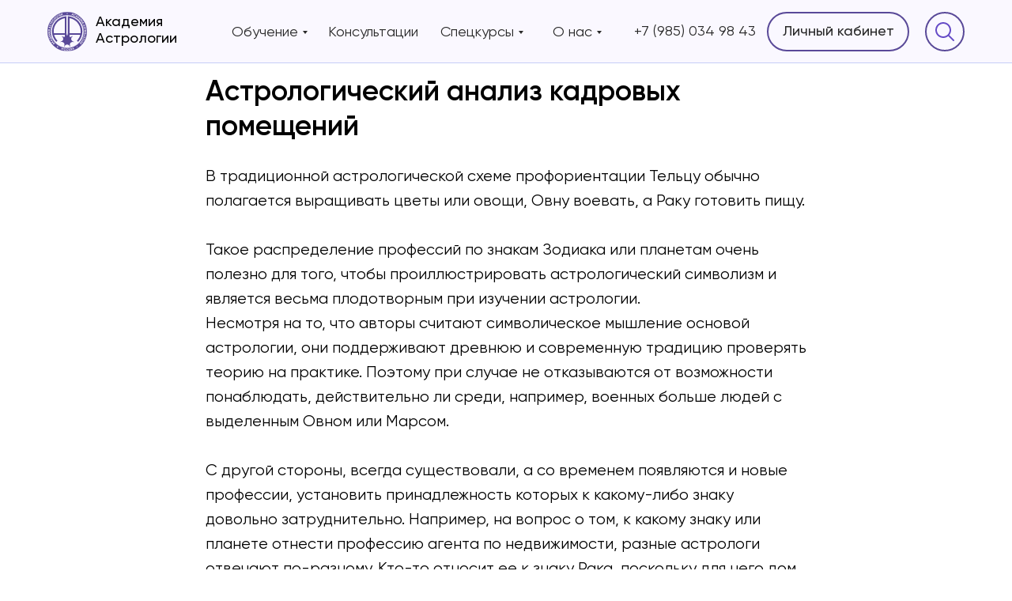

--- FILE ---
content_type: text/html; charset=UTF-8
request_url: https://astro-academia.ru/tpost/e564ai9lg1-astrologicheskii-analiz-kadrovih-pomesch
body_size: 57168
content:
<!DOCTYPE html> <html lang="ru"> <head> <meta charset="utf-8" /> <meta http-equiv="Content-Type" content="text/html; charset=utf-8" /> <meta name="viewport" content="width=device-width, initial-scale=1.0" /> <!--metatextblock-->
    <title>Астрологический анализ кадровых помещений</title>
    <meta name="description" content="Козырицкая М., Левин М. Б. о принадлежности профессий знакам зодиака.  ">
    <meta name="keywords" content="">
    <meta name="robots" content="index, follow" />

    <meta property="og:title" content="Астрологический анализ кадровых помещений" />
    <meta property="og:description" content="Козырицкая М., Левин М. Б. о принадлежности профессий знакам зодиака.&lt;br&gt;&lt;br&gt;" />
    <meta property="og:type" content="website" />
    <meta property="og:url" content="https://astro-academia.ru/tpost/e564ai9lg1-astrologicheskii-analiz-kadrovih-pomesch" />
    <meta property="og:image" content="" />

    <link rel="canonical" href="https://astro-academia.ru/tpost/e564ai9lg1-astrologicheskii-analiz-kadrovih-pomesch" />
    <link rel="alternate" type="application/rss+xml" title="Работа и бизнес" href="https://astro-academia.ru/rss-feed-705712993891.xml" />
    <link rel="amphtml" href="https://astro-academia.ru/tpost/e564ai9lg1-astrologicheskii-analiz-kadrovih-pomesch?amp=true">

<!--/metatextblock--> <meta name="format-detection" content="telephone=no" /> <meta http-equiv="x-dns-prefetch-control" content="on"> <link rel="dns-prefetch" href="https://ws.tildacdn.com"> <link rel="dns-prefetch" href="https://static.tildacdn.com"> <link rel="shortcut icon" href="https://static.tildacdn.com/tild6136-3731-4166-b836-626164386265/favicon_1.ico" type="image/x-icon" /> <link rel="apple-touch-icon" href="https://static.tildacdn.com/tild3761-3935-4736-a565-343433363765/2.png"> <link rel="apple-touch-icon" sizes="76x76" href="https://static.tildacdn.com/tild3761-3935-4736-a565-343433363765/2.png"> <link rel="apple-touch-icon" sizes="152x152" href="https://static.tildacdn.com/tild3761-3935-4736-a565-343433363765/2.png"> <link rel="apple-touch-startup-image" href="https://static.tildacdn.com/tild3761-3935-4736-a565-343433363765/2.png"> <meta name="msapplication-TileColor" content="#000000"> <meta name="msapplication-TileImage" content="https://static.tildacdn.com/tild6632-3563-4236-b139-343363383161/1.png"> <!-- Assets --> <script src="https://neo.tildacdn.com/js/tilda-fallback-1.0.min.js" async charset="utf-8"></script> <link rel="stylesheet" href="https://static.tildacdn.com/css/tilda-grid-3.0.min.css" type="text/css" media="all" onerror="this.loaderr='y';"/> <link rel="stylesheet" href="https://static.tildacdn.com/ws/project4645950/tilda-blocks-page23619499.min.css?t=1768318049" type="text/css" media="all" onerror="this.loaderr='y';" /><link rel="stylesheet" href="https://static.tildacdn.com/ws/project4645950/tilda-blocks-page30023740.min.css?t=1768400329" type="text/css" media="all" onerror="this.loaderr='y';" /><link rel="stylesheet" href="https://static.tildacdn.com/ws/project4645950/tilda-blocks-page30023799.min.css?t=1768400329" type="text/css" media="all" onerror="this.loaderr='y';" /> <link rel="stylesheet" href="https://static.tildacdn.com/css/tilda-animation-2.0.min.css" type="text/css" media="all" onerror="this.loaderr='y';" /> <link rel="stylesheet" href="https://static.tildacdn.com/css/tilda-feed-1.1.min.css" type="text/css" media="all" /> <link rel="stylesheet" href="https://static.tildacdn.com/css/tilda-popup-1.1.min.css" type="text/css" media="print" onload="this.media='all';" onerror="this.loaderr='y';" /> <noscript><link rel="stylesheet" href="https://static.tildacdn.com/css/tilda-popup-1.1.min.css" type="text/css" media="all" /></noscript> <link rel="stylesheet" href="https://static.tildacdn.com/css/tilda-slds-1.4.min.css" type="text/css" media="print" onload="this.media='all';" onerror="this.loaderr='y';" /> <noscript><link rel="stylesheet" href="https://static.tildacdn.com/css/tilda-slds-1.4.min.css" type="text/css" media="all" /></noscript> <link rel="stylesheet" href="https://static.tildacdn.com/css/tilda-forms-1.0.min.css" type="text/css" media="all" onerror="this.loaderr='y';" /> <link rel="stylesheet" href="https://static.tildacdn.com/css/tilda-menusub-1.0.min.css" type="text/css" media="print" onload="this.media='all';" onerror="this.loaderr='y';" /> <noscript><link rel="stylesheet" href="https://static.tildacdn.com/css/tilda-menusub-1.0.min.css" type="text/css" media="all" /></noscript> <link rel="stylesheet" href="https://static.tildacdn.com/css/tilda-menu-widgeticons-1.0.min.css" type="text/css" media="all" onerror="this.loaderr='y';" /> <script nomodule src="https://static.tildacdn.com/js/tilda-polyfill-1.0.min.js" charset="utf-8"></script> <script type="text/javascript">function t_onReady(func) {if(document.readyState!='loading') {func();} else {document.addEventListener('DOMContentLoaded',func);}}
function t_onFuncLoad(funcName,okFunc,time) {if(typeof window[funcName]==='function') {okFunc();} else {setTimeout(function() {t_onFuncLoad(funcName,okFunc,time);},(time||100));}}function t396_initialScale(t){var e=document.getElementById("rec"+t);if(e){var i=e.querySelector(".t396__artboard");if(i){window.tn_scale_initial_window_width||(window.tn_scale_initial_window_width=document.documentElement.clientWidth);var a=window.tn_scale_initial_window_width,r=[],n,l=i.getAttribute("data-artboard-screens");if(l){l=l.split(",");for(var o=0;o<l.length;o++)r[o]=parseInt(l[o],10)}else r=[320,480,640,960,1200];for(var o=0;o<r.length;o++){var d=r[o];a>=d&&(n=d)}var _="edit"===window.allrecords.getAttribute("data-tilda-mode"),c="center"===t396_getFieldValue(i,"valign",n,r),s="grid"===t396_getFieldValue(i,"upscale",n,r),w=t396_getFieldValue(i,"height_vh",n,r),g=t396_getFieldValue(i,"height",n,r),u=!!window.opr&&!!window.opr.addons||!!window.opera||-1!==navigator.userAgent.indexOf(" OPR/");if(!_&&c&&!s&&!w&&g&&!u){var h=parseFloat((a/n).toFixed(3)),f=[i,i.querySelector(".t396__carrier"),i.querySelector(".t396__filter")],v=Math.floor(parseInt(g,10)*h)+"px",p;i.style.setProperty("--initial-scale-height",v);for(var o=0;o<f.length;o++)f[o].style.setProperty("height","var(--initial-scale-height)");t396_scaleInitial__getElementsToScale(i).forEach((function(t){t.style.zoom=h}))}}}}function t396_scaleInitial__getElementsToScale(t){return t?Array.prototype.slice.call(t.children).filter((function(t){return t&&(t.classList.contains("t396__elem")||t.classList.contains("t396__group"))})):[]}function t396_getFieldValue(t,e,i,a){var r,n=a[a.length-1];if(!(r=i===n?t.getAttribute("data-artboard-"+e):t.getAttribute("data-artboard-"+e+"-res-"+i)))for(var l=0;l<a.length;l++){var o=a[l];if(!(o<=i)&&(r=o===n?t.getAttribute("data-artboard-"+e):t.getAttribute("data-artboard-"+e+"-res-"+o)))break}return r}window.TN_SCALE_INITIAL_VER="1.0",window.tn_scale_initial_window_width=null;</script> <script src="https://static.tildacdn.com/js/jquery-1.10.2.min.js" charset="utf-8" onerror="this.loaderr='y';"></script> <script src="https://static.tildacdn.com/js/tilda-scripts-3.0.min.js" charset="utf-8" defer onerror="this.loaderr='y';"></script> <script src="https://static.tildacdn.com/ws/project4645950/tilda-blocks-page23619499.min.js?t=1768318049" charset="utf-8" onerror="this.loaderr='y';"></script><script src="https://static.tildacdn.com/ws/project4645950/tilda-blocks-page30023740.min.js?t=1768400329" onerror="this.loaderr='y';"></script><script src="https://static.tildacdn.com/ws/project4645950/tilda-blocks-page30023799.min.js?t=1768400329" onerror="this.loaderr='y';"></script> <script src="https://static.tildacdn.com/js/tilda-lazyload-1.0.min.js" charset="utf-8" async onerror="this.loaderr='y';"></script> <script src="https://static.tildacdn.com/js/tilda-animation-2.0.min.js" charset="utf-8" async onerror="this.loaderr='y';"></script> <script src="https://static.tildacdn.com/js/tilda-zero-1.1.min.js" charset="utf-8" async onerror="this.loaderr='y';"></script> <script src="https://static.tildacdn.com/js/tilda-menu-1.0.min.js" charset="utf-8" async onerror="this.loaderr='y';"></script> <script src="https://static.tildacdn.com/js/tilda-feed-1.1.min.js" charset="utf-8"></script><script src="https://static.tildacdn.com/js/tilda-zero-fixed-1.0.min.js" charset="utf-8"></script><script src="https://static.tildacdn.com/js/tilda-zero-forms-1.0.min.js" charset="utf-8"></script><script src="https://static.tildacdn.com/js/tilda-zero-gallery-1.0.min.js" charset="utf-8"></script><script src="https://static.tildacdn.com/js/tilda-zero-tooltip-1.0.min.js" charset="utf-8"></script><script src="https://static.tildacdn.com/js/tilda-zero-video-1.0.min.js" charset="utf-8"></script><script src="https://static.tildacdn.com/js/tilda-forms-1.0.min.js" charset="utf-8"></script><link rel="stylesheet" href="https://static.tildacdn.com/css/tilda-forms-1.0.min.css" type="text/css" media="all"><script src="https://static.tildacdn.com/js/tilda-map-1.0.min.js" charset="utf-8"></script><script src="https://static.tildacdn.com/js/tilda-vote-1.1.min.js" charset="utf-8"></script> <script src="https://static.tildacdn.com/js/tilda-slds-1.4.min.js" charset="utf-8" async onerror="this.loaderr='y';"></script> <script src="https://static.tildacdn.com/js/hammer.min.js" charset="utf-8" async onerror="this.loaderr='y';"></script> <script src="https://static.tildacdn.com/js/tilda-popup-1.0.min.js" charset="utf-8" async onerror="this.loaderr='y';"></script> <script src="https://static.tildacdn.com/js/tilda-widget-positions-1.0.min.js" charset="utf-8" async onerror="this.loaderr='y';"></script> <script src="https://static.tildacdn.com/js/tilda-submenublocks-1.0.min.js" charset="utf-8" async onerror="this.loaderr='y';"></script> <script src="https://static.tildacdn.com/js/tilda-menusub-1.0.min.js" charset="utf-8" async onerror="this.loaderr='y';"></script> <script src="https://static.tildacdn.com/js/tilda-menu-widgeticons-1.0.min.js" charset="utf-8" async onerror="this.loaderr='y';"></script> <script src="https://static.tildacdn.com/js/tilda-animation-sbs-1.0.min.js" charset="utf-8" async onerror="this.loaderr='y';"></script> <script src="https://static.tildacdn.com/js/tilda-zero-scale-1.0.min.js" charset="utf-8" async onerror="this.loaderr='y';"></script> <script src="https://static.tildacdn.com/js/tilda-skiplink-1.0.min.js" charset="utf-8" async onerror="this.loaderr='y';"></script> <script src="https://static.tildacdn.com/js/tilda-events-1.0.min.js" charset="utf-8" async onerror="this.loaderr='y';"></script> <script type="text/javascript" src="https://static.tildacdn.com/js/tilda-lk-dashboard-1.0.min.js" charset="utf-8" async onerror="this.loaderr='y';"></script> <!-- nominify begin --> <!-- Google Tag Manager --> <script>(function(w,d,s,l,i){w[l]=w[l]||[];w[l].push({'gtm.start':
new Date().getTime(),event:'gtm.js'});var f=d.getElementsByTagName(s)[0],
j=d.createElement(s),dl=l!='dataLayer'?'&l='+l:'';j.async=true;j.src=
'https://www.googletagmanager.com/gtm.js?id='+i+dl;f.parentNode.insertBefore(j,f);
})(window,document,'script','dataLayer','GTM-PDB2627');</script> <!-- End Google Tag Manager --> <!-- Google Send Form committed by Alexsey Simonov request --> <!--script>
  window.dataLayer = window.dataLayer || [];
  function gtag(){dataLayer.push(arguments);}
  gtag('js', new Date());
  ga('send', 'send_form');
  gtag('config', 'UA-201159605-1');
</script--> <!-- End Google Send Form --> <!-- Yandex.Metrika counter --> <script type="text/javascript" >
   (function(m,e,t,r,i,k,a){m[i]=m[i]||function(){(m[i].a=m[i].a||[]).push(arguments)};
   m[i].l=1*new Date();k=e.createElement(t),a=e.getElementsByTagName(t)[0],k.async=1,k.src=r,a.parentNode.insertBefore(k,a)})
   (window, document, "script", "https://mc.yandex.ru/metrika/tag.js", "ym");

   ym(82778278, "init", {
        clickmap:true,
        trackLinks:true,
        accurateTrackBounce:true,
        webvisor:true
   });
</script> <noscript><div><img src="https://mc.yandex.ru/watch/82778278" style="position:absolute; left:-9999px;" alt="" /></div></noscript> <!-- /Yandex.Metrika counter --> <!-- Hotjar Tracking Code for https://www.astro-academia.ru --> <!--script>
    (function(h,o,t,j,a,r){
        h.hj=h.hj||function(){(h.hj.q=h.hj.q||[]).push(arguments)};
        h._hjSettings={hjid:2615187,hjsv:6};
        a=o.getElementsByTagName('head')[0];
        r=o.createElement('script');r.async=1;
        r.src=t+h._hjSettings.hjid+j+h._hjSettings.hjsv;
        a.appendChild(r);
    })(window,document,'https://static.hotjar.com/c/hotjar-','.js?sv=');
</script--><!-- nominify end --><script type="text/javascript">window.dataLayer=window.dataLayer||[];</script> <script type="text/javascript">(function() {if((/bot|google|yandex|baidu|bing|msn|duckduckbot|teoma|slurp|crawler|spider|robot|crawling|facebook/i.test(navigator.userAgent))===false&&typeof(sessionStorage)!='undefined'&&sessionStorage.getItem('visited')!=='y'&&document.visibilityState){var style=document.createElement('style');style.type='text/css';style.innerHTML='@media screen and (min-width: 980px) {.t-records {opacity: 0;}.t-records_animated {-webkit-transition: opacity ease-in-out .2s;-moz-transition: opacity ease-in-out .2s;-o-transition: opacity ease-in-out .2s;transition: opacity ease-in-out .2s;}.t-records.t-records_visible {opacity: 1;}}';document.getElementsByTagName('head')[0].appendChild(style);function t_setvisRecs(){var alr=document.querySelectorAll('.t-records');Array.prototype.forEach.call(alr,function(el) {el.classList.add("t-records_animated");});setTimeout(function() {Array.prototype.forEach.call(alr,function(el) {el.classList.add("t-records_visible");});sessionStorage.setItem("visited","y");},400);}
document.addEventListener('DOMContentLoaded',t_setvisRecs);}})();</script></head> <body class="t-body" style="margin:0;"> <!--allrecords--> <div id="allrecords" class="t-records" data-post-page="y" data-hook="blocks-collection-content-node" data-tilda-project-id="4645950" data-tilda-page-id="23619499" data-tilda-page-alias="biblioteka_new" data-tilda-formskey="cf9e2452c7bec0fb9a59d25fa54cbdf5" data-tilda-lazy="yes" data-tilda-project-lang="RU" data-tilda-root-zone="com" data-tilda-project-headcode="yes" data-tilda-ts="y" data-tilda-project-country="RU">

<!-- POST START -->

<!--header-->
<div id="t-header" class="t-records" data-hook="blocks-collection-content-node" data-tilda-project-id="4645950" data-tilda-page-id="30023740" data-tilda-formskey="cf9e2452c7bec0fb9a59d25fa54cbdf5" data-tilda-lazy="yes" data-tilda-project-lang="RU" data-tilda-root-zone="one"  data-tilda-project-headcode="yes"  data-tilda-ts="y"    data-tilda-project-country="RU">

    <div id="rec485860052" class="r t-rec" style=" " data-animationappear="off" data-record-type="360"      >
<!-- T360 -->

        
    <style>
    .t-records {
        opacity: 0;
    }
    .t-records_animated {
        -webkit-transition: opacity ease-in-out .5s;
        -moz-transition: opacity ease-in-out .5s;
        -o-transition: opacity ease-in-out .5s;
        transition: opacity ease-in-out .5s;
    }
    .t-records.t-records_visible,
    .t-records .t-records {
        opacity: 1;
    }
    </style>
    
    
    
    <script>
        t_onReady(function () {
            var allRecords = document.querySelector('.t-records');
            window.addEventListener('pageshow', function (event) {
                if (event.persisted) {
                    allRecords.classList.add('t-records_visible');
                }
            });
        
            var rec = document.querySelector('#rec485860052');
            if (!rec) return;
            rec.setAttribute('data-animationappear', 'off');
            rec.style.opacity = '1';
            allRecords.classList.add('t-records_animated');
            setTimeout(function () {
                allRecords.classList.add('t-records_visible');
            }, 200);
        });
    </script>

        <script>
        t_onReady(function () {
            var selects = 'button:not(.t-submit):not(.t835__btn_next):not(.t835__btn_prev):not(.t835__btn_result):not(.t862__btn_next):not(.t862__btn_prev):not(.t862__btn_result):not(.t854__news-btn):not(.t862__btn_next),' +
                'a:not([href*="#"]):not(.carousel-control):not(.t-carousel__control):not(.t807__btn_reply):not([href^="#price"]):not([href^="javascript"]):not([href^="mailto"]):not([href^="tel"]):not([href^="link_sub"]):not(.js-feed-btn-show-more):not(.t367__opener):not([href^="https://www.dropbox.com/"])';
            var elements = document.querySelectorAll(selects);
            Array.prototype.forEach.call(elements, function (element) {
                if (element.getAttribute('data-menu-submenu-hook')) return;
                element.addEventListener('click', function (event) {
                    var goTo = this.getAttribute('href');
                    if (goTo !== null && !goTo.startsWith('#')) {
                        var ctrl = event.ctrlKey;
                        var cmd = event.metaKey && navigator.platform.indexOf('Mac') !== -1;
                        if (!ctrl && !cmd) {
                            var target = this.getAttribute('target');
                            if (target !== '_blank') {
                                event.preventDefault();
                                var allRecords = document.querySelector('.t-records');
                                if (allRecords) {
                                    allRecords.classList.remove('t-records_visible');
                                }
                                setTimeout(function () {
                                    window.location = goTo;
                                }, 500);
                            }
                        }
                    }
                });
            });
        });
    </script>
    
        <style>
    .t360__bar {
        background-color: #594998;
    }
    </style>
    <script>
        t_onReady(function () {
            var isSafari = /Safari/.test(navigator.userAgent) && /Apple Computer/.test(navigator.vendor);
			if (!isSafari) {
                document.body.insertAdjacentHTML('beforeend', '<div class="t360__progress"><div class="t360__bar"></div></div>');
                setTimeout(function () {
                    var bar = document.querySelector('.t360__bar');
                    if (bar) bar.classList.add('t360__barprogress');
                }, 10);
            }
        });

        // Функция финализации прогресс-бара
        function t360_onProgressLoad() {
            var bar = document.querySelector('.t360__bar');
            if (!bar) return;
            bar.classList.remove('t360__barprogress');
            bar.classList.add('t360__barprogressfinished');
            setTimeout(function () {
                bar.classList.add('t360__barprogresshidden');
            }, 20);
            setTimeout(function () {
                var progress = document.querySelector('.t360__progress');
                if (progress) progress.style.display = 'none';
            }, 500);
        }
        // Если документ уже загружен – не вешаем listener, а запускаем сразу (с задержкой, чтобы прогресс-бар успел появиться)
        if (document.readyState === 'complete') {
            setTimeout(t360_onProgressLoad, 60);
        } else {
            window.addEventListener('load', t360_onProgressLoad);
        }
    </script>
        

</div>


    <div id="rec485860137" class="r t-rec" style=" " data-animationappear="off" data-record-type="396"      >
<!-- T396 -->
<style>#rec485860137 .t396__artboard {height: 80px; background-color: #faf8ff; }#rec485860137 .t396__filter {height: 80px;    }#rec485860137 .t396__carrier{height: 80px;background-position: center center;background-attachment: scroll;background-size: cover;background-repeat: no-repeat;}@media screen and (max-width: 1199px) {#rec485860137 .t396__artboard,#rec485860137 .t396__filter,#rec485860137 .t396__carrier {}#rec485860137 .t396__filter {}#rec485860137 .t396__carrier {background-attachment: scroll;}}@media screen and (max-width: 959px) {#rec485860137 .t396__artboard,#rec485860137 .t396__filter,#rec485860137 .t396__carrier {}#rec485860137 .t396__filter {}#rec485860137 .t396__carrier {background-attachment: scroll;}}@media screen and (max-width: 639px) {#rec485860137 .t396__artboard,#rec485860137 .t396__filter,#rec485860137 .t396__carrier {height: 80px;}#rec485860137 .t396__filter {}#rec485860137 .t396__carrier {background-attachment: scroll;}}@media screen and (max-width: 479px) {#rec485860137 .t396__artboard,#rec485860137 .t396__filter,#rec485860137 .t396__carrier {height: 60px;}#rec485860137 .t396__filter {}#rec485860137 .t396__carrier {background-attachment: scroll;}}#rec485860137 .tn-elem[data-elem-id="1678872581467"] {
  z-index: 3;
  top:  28px;;
  left:  calc(50% - 600px + 1143px);;
  width: 25px;
  height: auto;
}
#rec485860137 .tn-elem[data-elem-id="1678872581467"] .tn-atom {
  border-radius: 0px 0px 0px 0px;
  background-position: center center;
  border-width: var(--t396-borderwidth, 0);
  border-style: var(--t396-borderstyle, solid);
  border-color: var(--t396-bordercolor, transparent);
  transition: background-color var(--t396-speedhover,0s) ease-in-out, color var(--t396-speedhover,0s) ease-in-out, border-color var(--t396-speedhover,0s) ease-in-out, box-shadow var(--t396-shadowshoverspeed,0.2s) ease-in-out;
}
#rec485860137 .tn-elem[data-elem-id="1678872581467"] .tn-atom__img {
  border-radius: 0px 0px 0px 0px;
  object-position: center center;
}
@media (min-width: 1200px) {
  #rec485860137 .tn-elem.t396__elem--anim-hidden[data-elem-id="1678872581467"] {
    opacity: 0;
  }
}
@media screen and (max-width: 1199px) {
  #rec485860137 .tn-elem[data-elem-id="1678872581467"] {
    display: table;
    height: auto;
  }
}
@media screen and (max-width: 959px) {
  #rec485860137 .tn-elem[data-elem-id="1678872581467"] {
    display: table;
    height: auto;
  }
}
@media screen and (max-width: 639px) {
  #rec485860137 .tn-elem[data-elem-id="1678872581467"] {
    display: table;
    height: auto;
  }
}
@media screen and (max-width: 479px) {
  #rec485860137 .tn-elem[data-elem-id="1678872581467"] {
    display: table;
    height: auto;
  }
}#rec485860137 .tn-elem[data-elem-id="1661689742960"] {
  z-index: 3;
  top:  calc(80px - 1px + 0px);;
  left:  calc(50% - 50% + 0px);;
  width: 100%;
  height: 1px;
}
#rec485860137 .tn-elem[data-elem-id="1661689742960"] .tn-atom {
  border-radius: 0px 0px 0px 0px;
  background-color: #c7cef7;
  background-position: center center;
  border-width: var(--t396-borderwidth, 0);
  border-style: var(--t396-borderstyle, solid);
  border-color: var(--t396-bordercolor, transparent);
  transition: background-color var(--t396-speedhover,0s) ease-in-out, color var(--t396-speedhover,0s) ease-in-out, border-color var(--t396-speedhover,0s) ease-in-out, box-shadow var(--t396-shadowshoverspeed,0.2s) ease-in-out;
}
@media screen and (max-width: 1199px) {
  #rec485860137 .tn-elem[data-elem-id="1661689742960"] {
    display: table;
    top:  calc(80px - 1px + 0px);;
    left:  calc(50% - 50% + 0px);;
  }
}
@media screen and (max-width: 959px) {
  #rec485860137 .tn-elem[data-elem-id="1661689742960"] {
    display: table;
  }
}
@media screen and (max-width: 639px) {
  #rec485860137 .tn-elem[data-elem-id="1661689742960"] {
    display: table;
  }
}
@media screen and (max-width: 479px) {
  #rec485860137 .tn-elem[data-elem-id="1661689742960"] {
    display: table;
  }
}#rec485860137 .tn-elem[data-elem-id="1661690030824"] {
  color: #292929;
  text-align: center;
  z-index: 3;
  top:  26px;;
  left:  calc(50% - 600px + 246px);;
  width: 104px;
  height: 30px;
}
#rec485860137 .tn-elem[data-elem-id="1661690030824"] .tn-atom {
  color: #292929;
  font-size: 18px;
  font-family: 'Gilroy', Arial,sans-serif;
  line-height: 1.55;
  font-weight: 400;
  border-radius: 30px 30px 30px 30px;
  background-position: center center;
  border-width: var(--t396-borderwidth, 0);
  border-style: var(--t396-borderstyle, solid);
  border-color: transparent;
  --t396-speedhover: 0.2s;
  transition: background-color var(--t396-speedhover,0s) ease-in-out, color var(--t396-speedhover,0s) ease-in-out, border-color var(--t396-speedhover,0s) ease-in-out, box-shadow var(--t396-shadowshoverspeed,0.2s) ease-in-out;
  position: relative;
  z-index: 1;
  background-color: transparent;
  background-image: none;
  -webkit-box-pack: center;
  -ms-flex-pack: center;
  justify-content: center;
}
#rec485860137 .tn-elem[data-elem-id="1661690030824"] .tn-atom::before, #rec485860137 .tn-elem[data-elem-id="1661690030824"] .tn-atom::after {
  --t396-borderoffset: calc(var(--t396-borderwidth, 0px) * var(--t396-borderstyle-existed, 1));
  content: '';
  position: absolute;
  width: calc(100% + 2 * var(--t396-borderoffset));
  height: calc(100% + 2 * var(--t396-borderoffset));
  left: calc(-1 * var(--t396-borderoffset));
  top: calc(-1 * var(--t396-borderoffset));
  box-sizing: border-box;
  background-origin: border-box;
  background-clip: border-box;
  pointer-events: none;
  border-radius: 30px 30px 30px 30px;
  border-width: var(--t396-borderwidth, 0);
  border-style: var(--t396-borderstyle, solid);
  transition: opacity var(--t396-speedhover,0s) ease-in-out;;
}
#rec485860137 .tn-elem[data-elem-id="1661690030824"] .tn-atom::before {
  z-index: -2;
  opacity: 1;
  border-color: var(--t396-bordercolor, transparent);
  background-color: var(--t396-bgcolor-color, transparent);
  background-image: var(--t396-bgcolor-image, none);
}
#rec485860137 .tn-elem[data-elem-id="1661690030824"] .tn-atom::after {
  z-index: -1;
  opacity: 0;
  border-color: var(--t396-bordercolor-hover, var(--t396-bordercolor, transparent));
  background-color: var(--t396-bgcolor-hover-color, var(--t396-bgcolor-color, transparent));
  background-image: var(--t396-bgcolor-hover-image, var(--t396-bgcolor-image, none));
}
#rec485860137 .tn-elem[data-elem-id="1661690030824"] .tn-atom .tn-atom__button-content {
  column-gap: 10px;
}
#rec485860137 .tn-elem[data-elem-id="1661690030824"] .tn-atom .tn-atom__button-text {
  transition: color var(--t396-speedhover,0s) ease-in-out;
  color: #292929;
}
@media (hover), (min-width:0\0) {
  #rec485860137 .tn-elem[data-elem-id="1661690030824"] .tn-atom:hover::after {
    opacity: 1;
  }
}
@media (hover), (min-width:0\0) {
  #rec485860137 .tn-elem[data-elem-id="1661690030824"] .tn-atom:hover {
    color: #6424e3;
  }
  #rec485860137 .tn-elem[data-elem-id="1661690030824"] .tn-atom:hover .tn-atom__button-text {
    color: #6424e3;
  }
}
@media screen and (max-width: 1199px) {
  #rec485860137 .tn-elem[data-elem-id="1661690030824"] {
    display: block;
    top:  -205px;;
    left:  calc(50% - 480px + 165px);;
    width: px;
  }
  #rec485860137 .tn-elem[data-elem-id="1661690030824"] .tn-atom {
    white-space: normal;
    background-size: cover;
  }
  #rec485860137 .tn-elem[data-elem-id="1661690030824"] .tn-atom .tn-atom__button-text {
    overflow: visible;
  }
}
@media screen and (max-width: 959px) {
  #rec485860137 .tn-elem[data-elem-id="1661690030824"] {
    display: block;
    top:  -120px;;
    left:  calc(50% - 320px + 97px);;
    width: px;
  }
  #rec485860137 .tn-elem[data-elem-id="1661690030824"] .tn-atom {
    white-space: normal;
    background-size: cover;
  }
  #rec485860137 .tn-elem[data-elem-id="1661690030824"] .tn-atom .tn-atom__button-text {
    overflow: visible;
  }
}
@media screen and (max-width: 639px) {
  #rec485860137 .tn-elem[data-elem-id="1661690030824"] {
    display: block;
    width: px;
  }
  #rec485860137 .tn-elem[data-elem-id="1661690030824"] .tn-atom {
    white-space: normal;
    background-size: cover;
  }
  #rec485860137 .tn-elem[data-elem-id="1661690030824"] .tn-atom .tn-atom__button-text {
    overflow: visible;
  }
}
@media screen and (max-width: 479px) {
  #rec485860137 .tn-elem[data-elem-id="1661690030824"] {
    display: block;
    width: px;
  }
  #rec485860137 .tn-elem[data-elem-id="1661690030824"] .tn-atom {
    white-space: normal;
    background-size: cover;
  }
  #rec485860137 .tn-elem[data-elem-id="1661690030824"] .tn-atom .tn-atom__button-text {
    overflow: visible;
  }
}#rec485860137 .tn-elem[data-elem-id="1661689961346"] {
  z-index: 3;
  top:  15px;;
  left:  calc(50% - 600px + 20px);;
  width: 50px;
  height: auto;
}
#rec485860137 .tn-elem[data-elem-id="1661689961346"] .tn-atom {
  border-radius: 0px 0px 0px 0px;
  background-position: center center;
  border-width: var(--t396-borderwidth, 0);
  border-style: var(--t396-borderstyle, solid);
  border-color: var(--t396-bordercolor, transparent);
  transition: background-color var(--t396-speedhover,0s) ease-in-out, color var(--t396-speedhover,0s) ease-in-out, border-color var(--t396-speedhover,0s) ease-in-out, box-shadow var(--t396-shadowshoverspeed,0.2s) ease-in-out;
}
#rec485860137 .tn-elem[data-elem-id="1661689961346"] .tn-atom__img {
  border-radius: 0px 0px 0px 0px;
  object-position: center center;
}
@media (min-width: 1200px) {
  #rec485860137 .tn-elem.t396__elem--anim-hidden[data-elem-id="1661689961346"] {
    opacity: 0;
  }
}
@media screen and (max-width: 1199px) {
  #rec485860137 .tn-elem[data-elem-id="1661689961346"] {
    display: table;
    top:  15px;;
    left:  calc(50% - 480px + 10px);;
    height: auto;
  }
}
@media screen and (max-width: 959px) {
  #rec485860137 .tn-elem[data-elem-id="1661689961346"] {
    display: table;
    height: auto;
  }
}
@media screen and (max-width: 639px) {
  #rec485860137 .tn-elem[data-elem-id="1661689961346"] {
    display: table;
    height: auto;
  }
}
@media screen and (max-width: 479px) {
  #rec485860137 .tn-elem[data-elem-id="1661689961346"] {
    display: table;
    top:  10px;;
    left:  calc(50% - 160px + 20px);;
    width: 40px;
    height: auto;
  }
}#rec485860137 .tn-elem[data-elem-id="1675355625352"] {
  color: #292929;
  text-align: center;
  z-index: 3;
  top:  26px;;
  left:  calc(50% - 600px + 498px);;
  width: 136px;
  height: 30px;
}
#rec485860137 .tn-elem[data-elem-id="1675355625352"] .tn-atom {
  color: #292929;
  font-size: 18px;
  font-family: 'Gilroy', Arial,sans-serif;
  line-height: 1.55;
  font-weight: 400;
  border-radius: 30px 30px 30px 30px;
  background-position: center center;
  border-width: var(--t396-borderwidth, 0);
  border-style: var(--t396-borderstyle, solid);
  border-color: transparent;
  --t396-speedhover: 0.2s;
  transition: background-color var(--t396-speedhover,0s) ease-in-out, color var(--t396-speedhover,0s) ease-in-out, border-color var(--t396-speedhover,0s) ease-in-out, box-shadow var(--t396-shadowshoverspeed,0.2s) ease-in-out;
  position: relative;
  z-index: 1;
  background-color: transparent;
  background-image: none;
  -webkit-box-pack: center;
  -ms-flex-pack: center;
  justify-content: center;
}
#rec485860137 .tn-elem[data-elem-id="1675355625352"] .tn-atom::before, #rec485860137 .tn-elem[data-elem-id="1675355625352"] .tn-atom::after {
  --t396-borderoffset: calc(var(--t396-borderwidth, 0px) * var(--t396-borderstyle-existed, 1));
  content: '';
  position: absolute;
  width: calc(100% + 2 * var(--t396-borderoffset));
  height: calc(100% + 2 * var(--t396-borderoffset));
  left: calc(-1 * var(--t396-borderoffset));
  top: calc(-1 * var(--t396-borderoffset));
  box-sizing: border-box;
  background-origin: border-box;
  background-clip: border-box;
  pointer-events: none;
  border-radius: 30px 30px 30px 30px;
  border-width: var(--t396-borderwidth, 0);
  border-style: var(--t396-borderstyle, solid);
  transition: opacity var(--t396-speedhover,0s) ease-in-out;;
}
#rec485860137 .tn-elem[data-elem-id="1675355625352"] .tn-atom::before {
  z-index: -2;
  opacity: 1;
  border-color: var(--t396-bordercolor, transparent);
  background-color: var(--t396-bgcolor-color, transparent);
  background-image: var(--t396-bgcolor-image, none);
}
#rec485860137 .tn-elem[data-elem-id="1675355625352"] .tn-atom::after {
  z-index: -1;
  opacity: 0;
  border-color: var(--t396-bordercolor-hover, var(--t396-bordercolor, transparent));
  background-color: var(--t396-bgcolor-hover-color, var(--t396-bgcolor-color, transparent));
  background-image: var(--t396-bgcolor-hover-image, var(--t396-bgcolor-image, none));
}
#rec485860137 .tn-elem[data-elem-id="1675355625352"] .tn-atom .tn-atom__button-content {
  column-gap: 10px;
}
#rec485860137 .tn-elem[data-elem-id="1675355625352"] .tn-atom .tn-atom__button-text {
  transition: color var(--t396-speedhover,0s) ease-in-out;
  color: #292929;
}
@media (hover), (min-width:0\0) {
  #rec485860137 .tn-elem[data-elem-id="1675355625352"] .tn-atom:hover::after {
    opacity: 1;
  }
}
@media (hover), (min-width:0\0) {
  #rec485860137 .tn-elem[data-elem-id="1675355625352"] .tn-atom:hover {
    color: #6424e3;
  }
  #rec485860137 .tn-elem[data-elem-id="1675355625352"] .tn-atom:hover .tn-atom__button-text {
    color: #6424e3;
  }
}
@media screen and (max-width: 1199px) {
  #rec485860137 .tn-elem[data-elem-id="1675355625352"] {
    display: block;
    top:  -205px;;
    left:  calc(50% - 480px + 398px);;
    width: px;
  }
  #rec485860137 .tn-elem[data-elem-id="1675355625352"] .tn-atom {
    white-space: normal;
    background-size: cover;
  }
  #rec485860137 .tn-elem[data-elem-id="1675355625352"] .tn-atom .tn-atom__button-text {
    overflow: visible;
  }
}
@media screen and (max-width: 959px) {
  #rec485860137 .tn-elem[data-elem-id="1675355625352"] {
    display: block;
    top:  -120px;;
    left:  calc(50% - 320px + 312px);;
    width: px;
  }
  #rec485860137 .tn-elem[data-elem-id="1675355625352"] .tn-atom {
    white-space: normal;
    background-size: cover;
  }
  #rec485860137 .tn-elem[data-elem-id="1675355625352"] .tn-atom .tn-atom__button-text {
    overflow: visible;
  }
}
@media screen and (max-width: 639px) {
  #rec485860137 .tn-elem[data-elem-id="1675355625352"] {
    display: block;
    width: px;
  }
  #rec485860137 .tn-elem[data-elem-id="1675355625352"] .tn-atom {
    white-space: normal;
    background-size: cover;
  }
  #rec485860137 .tn-elem[data-elem-id="1675355625352"] .tn-atom .tn-atom__button-text {
    overflow: visible;
  }
}
@media screen and (max-width: 479px) {
  #rec485860137 .tn-elem[data-elem-id="1675355625352"] {
    display: block;
    width: px;
  }
  #rec485860137 .tn-elem[data-elem-id="1675355625352"] .tn-atom {
    white-space: normal;
    background-size: cover;
  }
  #rec485860137 .tn-elem[data-elem-id="1675355625352"] .tn-atom .tn-atom__button-text {
    overflow: visible;
  }
}#rec485860137 .tn-elem[data-elem-id="1661690154452"] {
  color: #292929;
  text-align: center;
  z-index: 3;
  top:  26px;;
  left:  calc(50% - 600px + 651px);;
  width: 71px;
  height: 30px;
}
#rec485860137 .tn-elem[data-elem-id="1661690154452"] .tn-atom {
  color: #292929;
  font-size: 18px;
  font-family: 'Gilroy', Arial,sans-serif;
  line-height: 1.55;
  font-weight: 400;
  border-radius: 30px 30px 30px 30px;
  background-position: center center;
  border-width: var(--t396-borderwidth, 0);
  border-style: var(--t396-borderstyle, solid);
  border-color: transparent;
  --t396-speedhover: 0.2s;
  transition: background-color var(--t396-speedhover,0s) ease-in-out, color var(--t396-speedhover,0s) ease-in-out, border-color var(--t396-speedhover,0s) ease-in-out, box-shadow var(--t396-shadowshoverspeed,0.2s) ease-in-out;
  position: relative;
  z-index: 1;
  background-color: transparent;
  background-image: none;
  -webkit-box-pack: center;
  -ms-flex-pack: center;
  justify-content: center;
}
#rec485860137 .tn-elem[data-elem-id="1661690154452"] .tn-atom::before, #rec485860137 .tn-elem[data-elem-id="1661690154452"] .tn-atom::after {
  --t396-borderoffset: calc(var(--t396-borderwidth, 0px) * var(--t396-borderstyle-existed, 1));
  content: '';
  position: absolute;
  width: calc(100% + 2 * var(--t396-borderoffset));
  height: calc(100% + 2 * var(--t396-borderoffset));
  left: calc(-1 * var(--t396-borderoffset));
  top: calc(-1 * var(--t396-borderoffset));
  box-sizing: border-box;
  background-origin: border-box;
  background-clip: border-box;
  pointer-events: none;
  border-radius: 30px 30px 30px 30px;
  border-width: var(--t396-borderwidth, 0);
  border-style: var(--t396-borderstyle, solid);
  transition: opacity var(--t396-speedhover,0s) ease-in-out;;
}
#rec485860137 .tn-elem[data-elem-id="1661690154452"] .tn-atom::before {
  z-index: -2;
  opacity: 1;
  border-color: var(--t396-bordercolor, transparent);
  background-color: var(--t396-bgcolor-color, transparent);
  background-image: var(--t396-bgcolor-image, none);
}
#rec485860137 .tn-elem[data-elem-id="1661690154452"] .tn-atom::after {
  z-index: -1;
  opacity: 0;
  border-color: var(--t396-bordercolor-hover, var(--t396-bordercolor, transparent));
  background-color: var(--t396-bgcolor-hover-color, var(--t396-bgcolor-color, transparent));
  background-image: var(--t396-bgcolor-hover-image, var(--t396-bgcolor-image, none));
}
#rec485860137 .tn-elem[data-elem-id="1661690154452"] .tn-atom .tn-atom__button-content {
  column-gap: 10px;
}
#rec485860137 .tn-elem[data-elem-id="1661690154452"] .tn-atom .tn-atom__button-text {
  transition: color var(--t396-speedhover,0s) ease-in-out;
  color: #292929;
}
@media (hover), (min-width:0\0) {
  #rec485860137 .tn-elem[data-elem-id="1661690154452"] .tn-atom:hover::after {
    opacity: 1;
  }
}
@media (hover), (min-width:0\0) {
  #rec485860137 .tn-elem[data-elem-id="1661690154452"] .tn-atom:hover {
    color: #6424e3;
  }
  #rec485860137 .tn-elem[data-elem-id="1661690154452"] .tn-atom:hover .tn-atom__button-text {
    color: #6424e3;
  }
}
@media screen and (max-width: 1199px) {
  #rec485860137 .tn-elem[data-elem-id="1661690154452"] {
    display: block;
    top:  -205px;;
    left:  calc(50% - 480px + 544px);;
    width: px;
  }
  #rec485860137 .tn-elem[data-elem-id="1661690154452"] .tn-atom {
    white-space: normal;
    background-size: cover;
  }
  #rec485860137 .tn-elem[data-elem-id="1661690154452"] .tn-atom .tn-atom__button-text {
    overflow: visible;
  }
}
@media screen and (max-width: 959px) {
  #rec485860137 .tn-elem[data-elem-id="1661690154452"] {
    display: block;
    top:  -120px;;
    left:  calc(50% - 320px + 431px);;
    width: px;
  }
  #rec485860137 .tn-elem[data-elem-id="1661690154452"] .tn-atom {
    white-space: normal;
    background-size: cover;
  }
  #rec485860137 .tn-elem[data-elem-id="1661690154452"] .tn-atom .tn-atom__button-text {
    overflow: visible;
  }
}
@media screen and (max-width: 639px) {
  #rec485860137 .tn-elem[data-elem-id="1661690154452"] {
    display: block;
    width: px;
  }
  #rec485860137 .tn-elem[data-elem-id="1661690154452"] .tn-atom {
    white-space: normal;
    background-size: cover;
  }
  #rec485860137 .tn-elem[data-elem-id="1661690154452"] .tn-atom .tn-atom__button-text {
    overflow: visible;
  }
}
@media screen and (max-width: 479px) {
  #rec485860137 .tn-elem[data-elem-id="1661690154452"] {
    display: block;
    width: px;
  }
  #rec485860137 .tn-elem[data-elem-id="1661690154452"] .tn-atom {
    white-space: normal;
    background-size: cover;
  }
  #rec485860137 .tn-elem[data-elem-id="1661690154452"] .tn-atom .tn-atom__button-text {
    overflow: visible;
  }
}#rec485860137 .tn-elem[data-elem-id="1661690129210"] {
  color: #292929;
  text-align: center;
  z-index: 3;
  top:  25px;;
  left:  calc(50% - 600px + 760px);;
  width: 157px;
  height: 30px;
}
#rec485860137 .tn-elem[data-elem-id="1661690129210"] .tn-atom {
  color: #292929;
  font-size: 18px;
  font-family: 'Gilroy', Arial,sans-serif;
  line-height: 1.55;
  font-weight: 400;
  border-radius: 30px 30px 30px 30px;
  background-position: center center;
  border-width: var(--t396-borderwidth, 0);
  border-style: var(--t396-borderstyle, solid);
  border-color: transparent;
  --t396-speedhover: 0.2s;
  transition: background-color var(--t396-speedhover,0s) ease-in-out, color var(--t396-speedhover,0s) ease-in-out, border-color var(--t396-speedhover,0s) ease-in-out, box-shadow var(--t396-shadowshoverspeed,0.2s) ease-in-out;
  position: relative;
  z-index: 1;
  background-color: transparent;
  background-image: none;
  -webkit-box-pack: center;
  -ms-flex-pack: center;
  justify-content: center;
}
#rec485860137 .tn-elem[data-elem-id="1661690129210"] .tn-atom::before, #rec485860137 .tn-elem[data-elem-id="1661690129210"] .tn-atom::after {
  --t396-borderoffset: calc(var(--t396-borderwidth, 0px) * var(--t396-borderstyle-existed, 1));
  content: '';
  position: absolute;
  width: calc(100% + 2 * var(--t396-borderoffset));
  height: calc(100% + 2 * var(--t396-borderoffset));
  left: calc(-1 * var(--t396-borderoffset));
  top: calc(-1 * var(--t396-borderoffset));
  box-sizing: border-box;
  background-origin: border-box;
  background-clip: border-box;
  pointer-events: none;
  border-radius: 30px 30px 30px 30px;
  border-width: var(--t396-borderwidth, 0);
  border-style: var(--t396-borderstyle, solid);
  transition: opacity var(--t396-speedhover,0s) ease-in-out;;
}
#rec485860137 .tn-elem[data-elem-id="1661690129210"] .tn-atom::before {
  z-index: -2;
  opacity: 1;
  border-color: var(--t396-bordercolor, transparent);
  background-color: var(--t396-bgcolor-color, transparent);
  background-image: var(--t396-bgcolor-image, none);
}
#rec485860137 .tn-elem[data-elem-id="1661690129210"] .tn-atom::after {
  z-index: -1;
  opacity: 0;
  border-color: var(--t396-bordercolor-hover, var(--t396-bordercolor, transparent));
  background-color: var(--t396-bgcolor-hover-color, var(--t396-bgcolor-color, transparent));
  background-image: var(--t396-bgcolor-hover-image, var(--t396-bgcolor-image, none));
}
#rec485860137 .tn-elem[data-elem-id="1661690129210"] .tn-atom .tn-atom__button-content {
  column-gap: 10px;
}
#rec485860137 .tn-elem[data-elem-id="1661690129210"] .tn-atom .tn-atom__button-text {
  transition: color var(--t396-speedhover,0s) ease-in-out;
  color: #292929;
}
@media (hover), (min-width:0\0) {
  #rec485860137 .tn-elem[data-elem-id="1661690129210"] .tn-atom:hover::after {
    opacity: 1;
  }
}
@media (hover), (min-width:0\0) {
  #rec485860137 .tn-elem[data-elem-id="1661690129210"] .tn-atom:hover {
    color: #6424e3;
  }
  #rec485860137 .tn-elem[data-elem-id="1661690129210"] .tn-atom:hover .tn-atom__button-text {
    color: #6424e3;
  }
}
@media screen and (max-width: 1199px) {
  #rec485860137 .tn-elem[data-elem-id="1661690129210"] {
    display: block;
    top:  22px;;
    left:  calc(50% - 480px + 472px);;
    width: px;
  }
  #rec485860137 .tn-elem[data-elem-id="1661690129210"] .tn-atom {
    white-space: normal;
    background-size: cover;
  }
  #rec485860137 .tn-elem[data-elem-id="1661690129210"] .tn-atom .tn-atom__button-text {
    overflow: visible;
  }
}
@media screen and (max-width: 959px) {
  #rec485860137 .tn-elem[data-elem-id="1661690129210"] {
    display: block;
    top:  25px;;
    left:  calc(50% - 320px + 193px);;
    width: px;
  }
  #rec485860137 .tn-elem[data-elem-id="1661690129210"] .tn-atom {
    white-space: normal;
    background-size: cover;
  }
  #rec485860137 .tn-elem[data-elem-id="1661690129210"] .tn-atom .tn-atom__button-text {
    overflow: visible;
  }
}
@media screen and (max-width: 639px) {
  #rec485860137 .tn-elem[data-elem-id="1661690129210"] {
    display: block;
    top:  25px;;
    left:  calc(50% - 240px + 255px);;
    width: px;
  }
  #rec485860137 .tn-elem[data-elem-id="1661690129210"] .tn-atom {
    white-space: normal;
    background-size: cover;
  }
  #rec485860137 .tn-elem[data-elem-id="1661690129210"] .tn-atom .tn-atom__button-text {
    overflow: visible;
  }
}
@media screen and (max-width: 479px) {
  #rec485860137 .tn-elem[data-elem-id="1661690129210"] {
    display: block;
    top:  -169px;;
    left:  calc(50% - 160px + 96px);;
    width: px;
  }
  #rec485860137 .tn-elem[data-elem-id="1661690129210"] .tn-atom {
    white-space: normal;
    background-size: cover;
  }
  #rec485860137 .tn-elem[data-elem-id="1661690129210"] .tn-atom .tn-atom__button-text {
    overflow: visible;
  }
}#rec485860137 .tn-elem[data-elem-id="1678872609092"] {
  color: #292929;
  text-align: center;
  z-index: 3;
  top:  15px;;
  left:  calc(50% - 600px + 930px);;
  width: 180px;
  height: 50px;
}
#rec485860137 .tn-elem[data-elem-id="1678872609092"] .tn-atom {
  color: #292929;
  font-size: 18px;
  font-family: 'Gilroy', Arial,sans-serif;
  line-height: 1.55;
  font-weight: 500;
  border-radius: 30px 30px 30px 30px;
  background-position: center center;
  --t396-borderwidth: 2px;
  --t396-bordercolor: #594998;
  border-width: var(--t396-borderwidth, 0);
  border-style: var(--t396-borderstyle, solid);
  border-color: transparent;
  --t396-speedhover: 0.2s;
  transition: background-color var(--t396-speedhover,0s) ease-in-out, color var(--t396-speedhover,0s) ease-in-out, border-color var(--t396-speedhover,0s) ease-in-out, box-shadow var(--t396-shadowshoverspeed,0.2s) ease-in-out;
  position: relative;
  z-index: 1;
  background-color: transparent;
  background-image: none;
  --t396-bgcolor-hover-color: #664cc7;
  --t396-bgcolor-hover-image: none;
  --t396-bordercolor-hover: #664cc7;
  -webkit-box-pack: center;
  -ms-flex-pack: center;
  justify-content: center;
}
#rec485860137 .tn-elem[data-elem-id="1678872609092"] .tn-atom::before, #rec485860137 .tn-elem[data-elem-id="1678872609092"] .tn-atom::after {
  --t396-borderoffset: calc(var(--t396-borderwidth, 0px) * var(--t396-borderstyle-existed, 1));
  content: '';
  position: absolute;
  width: calc(100% + 2 * var(--t396-borderoffset));
  height: calc(100% + 2 * var(--t396-borderoffset));
  left: calc(-1 * var(--t396-borderoffset));
  top: calc(-1 * var(--t396-borderoffset));
  box-sizing: border-box;
  background-origin: border-box;
  background-clip: border-box;
  pointer-events: none;
  border-radius: 30px 30px 30px 30px;
  border-width: var(--t396-borderwidth, 0);
  border-style: var(--t396-borderstyle, solid);
  transition: opacity var(--t396-speedhover,0s) ease-in-out;;
}
#rec485860137 .tn-elem[data-elem-id="1678872609092"] .tn-atom::before {
  z-index: -2;
  opacity: 1;
  border-color: var(--t396-bordercolor, transparent);
  background-color: var(--t396-bgcolor-color, transparent);
  background-image: var(--t396-bgcolor-image, none);
}
#rec485860137 .tn-elem[data-elem-id="1678872609092"] .tn-atom::after {
  z-index: -1;
  opacity: 0;
  border-color: var(--t396-bordercolor-hover, var(--t396-bordercolor, transparent));
  background-color: var(--t396-bgcolor-hover-color, var(--t396-bgcolor-color, transparent));
  background-image: var(--t396-bgcolor-hover-image, var(--t396-bgcolor-image, none));
}
#rec485860137 .tn-elem[data-elem-id="1678872609092"] .tn-atom .tn-atom__button-content {
  column-gap: 10px;
}
#rec485860137 .tn-elem[data-elem-id="1678872609092"] .tn-atom .tn-atom__button-text {
  transition: color var(--t396-speedhover,0s) ease-in-out;
  color: #292929;
}
@media (hover), (min-width:0\0) {
  #rec485860137 .tn-elem[data-elem-id="1678872609092"] .tn-atom:hover::after {
    opacity: 1;
  }
}
@media (hover), (min-width:0\0) {
  #rec485860137 .tn-elem[data-elem-id="1678872609092"] .tn-atom:hover {
    color: #ffffff;
  }
  #rec485860137 .tn-elem[data-elem-id="1678872609092"] .tn-atom:hover .tn-atom__button-text {
    color: #ffffff;
  }
}
@media screen and (max-width: 1199px) {
  #rec485860137 .tn-elem[data-elem-id="1678872609092"] {
    display: block;
    top:  12px;;
    left:  calc(50% - 480px + 650px);;
    width: px;
  }
  #rec485860137 .tn-elem[data-elem-id="1678872609092"] .tn-atom {
    white-space: normal;
    background-size: cover;
  }
  #rec485860137 .tn-elem[data-elem-id="1678872609092"] .tn-atom .tn-atom__button-text {
    overflow: visible;
  }
}
@media screen and (max-width: 959px) {
  #rec485860137 .tn-elem[data-elem-id="1678872609092"] {
    display: block;
    top:  20px;;
    left:  calc(50% - 320px + 360px);;
    width: 172px;
    height: 42px;
  }
  #rec485860137 .tn-elem[data-elem-id="1678872609092"] .tn-atom {
    white-space: normal;
    background-size: cover;
  }
  #rec485860137 .tn-elem[data-elem-id="1678872609092"] .tn-atom .tn-atom__button-text {
    overflow: visible;
  }
}
@media screen and (max-width: 639px) {
  #rec485860137 .tn-elem[data-elem-id="1678872609092"] {
    display: block;
    top:  -170px;;
    left:  calc(50% - 240px + 386px);;
    width: px;
  }
  #rec485860137 .tn-elem[data-elem-id="1678872609092"] .tn-atom {
    white-space: normal;
    background-size: cover;
  }
  #rec485860137 .tn-elem[data-elem-id="1678872609092"] .tn-atom .tn-atom__button-text {
    overflow: visible;
  }
}
@media screen and (max-width: 479px) {
  #rec485860137 .tn-elem[data-elem-id="1678872609092"] {
    display: block;
    width: px;
  }
  #rec485860137 .tn-elem[data-elem-id="1678872609092"] .tn-atom {
    white-space: normal;
    background-size: cover;
  }
  #rec485860137 .tn-elem[data-elem-id="1678872609092"] .tn-atom .tn-atom__button-text {
    overflow: visible;
  }
}#rec485860137 .tn-elem[data-elem-id="1661836933904"] {
  z-index: 3;
  top:  -168px;;
  left:  calc(50% - 600px + 20px);;
  width: 40px;
  height: auto;
}
#rec485860137 .tn-elem[data-elem-id="1661836933904"] .tn-atom {
  border-radius: 0px 0px 0px 0px;
  background-position: center center;
  border-width: var(--t396-borderwidth, 0);
  border-style: var(--t396-borderstyle, solid);
  border-color: var(--t396-bordercolor, transparent);
  transition: background-color var(--t396-speedhover,0s) ease-in-out, color var(--t396-speedhover,0s) ease-in-out, border-color var(--t396-speedhover,0s) ease-in-out, box-shadow var(--t396-shadowshoverspeed,0.2s) ease-in-out;
}
#rec485860137 .tn-elem[data-elem-id="1661836933904"] .tn-atom__img {
  border-radius: 0px 0px 0px 0px;
  object-position: center center;
}
@media screen and (max-width: 1199px) {
  #rec485860137 .tn-elem[data-elem-id="1661836933904"] {
    display: table;
    top:  18px;;
    left:  calc(50% - 480px + 905px);;
    width: 45px;
    height: auto;
  }
}
@media screen and (max-width: 959px) {
  #rec485860137 .tn-elem[data-elem-id="1661836933904"] {
    display: table;
    top:  18px;;
    left:  calc(50% - 320px + 585px);;
    height: auto;
  }
}
@media screen and (max-width: 639px) {
  #rec485860137 .tn-elem[data-elem-id="1661836933904"] {
    display: table;
    top:  18px;;
    left:  calc(50% - 240px + 425px);;
    height: auto;
  }
}
@media screen and (max-width: 479px) {
  #rec485860137 .tn-elem[data-elem-id="1661836933904"] {
    display: table;
    top:  8px;;
    left:  calc(50% - 160px + -20px);;
    height: auto;
  }
}#rec485860137 .tn-elem[data-elem-id="1661838815804"] {
  color: #000000;
  z-index: 3;
  top:  18px;;
  left:  calc(50% - 600px + 81px);;
  width: 104px;
  height: auto;
}
#rec485860137 .tn-elem[data-elem-id="1661838815804"] .tn-atom {
  vertical-align: middle;
  color: #000000;
  font-size: 18px;
  font-family: 'Gilroy', Arial,sans-serif;
  line-height: 1.2;
  font-weight: 500;
  background-position: center center;
  border-width: var(--t396-borderwidth, 0);
  border-style: var(--t396-borderstyle, solid);
  border-color: var(--t396-bordercolor, transparent);
  transition: background-color var(--t396-speedhover,0s) ease-in-out, color var(--t396-speedhover,0s) ease-in-out, border-color var(--t396-speedhover,0s) ease-in-out, box-shadow var(--t396-shadowshoverspeed,0.2s) ease-in-out;
  text-shadow: var(--t396-shadow-text-x, 0px) var(--t396-shadow-text-y, 0px) var(--t396-shadow-text-blur, 0px) rgba(var(--t396-shadow-text-color), var(--t396-shadow-text-opacity, 100%));
}
@media screen and (max-width: 1199px) {
  #rec485860137 .tn-elem[data-elem-id="1661838815804"] {
    display: table;
    top:  18px;;
    left:  calc(50% - 480px + 70px);;
    height: auto;
  }
}
@media screen and (max-width: 959px) {
  #rec485860137 .tn-elem[data-elem-id="1661838815804"] {
    display: table;
    height: auto;
  }
}
@media screen and (max-width: 639px) {
  #rec485860137 .tn-elem[data-elem-id="1661838815804"] {
    display: table;
    height: auto;
  }
}
@media screen and (max-width: 479px) {
  #rec485860137 .tn-elem[data-elem-id="1661838815804"] {
    display: table;
    top:  13px;;
    left:  calc(50% - 160px + 70px);;
    width: 165px;
    height: auto;
  }
  #rec485860137 .tn-elem[data-elem-id="1661838815804"] .tn-atom {
    font-size: 16px;
    line-height: 1.1;
    background-size: cover;
    -webkit-transform: rotate(0deg);
    -moz-transform: rotate(0deg);
    transform: rotate(0deg);
  }
}#rec485860137 .tn-elem[data-elem-id="1661690164263"] {
  color: #292929;
  text-align: center;
  z-index: 3;
  top:  15px;;
  left:  calc(50% - 600px + 1130px);;
  width: 50px;
  height: 50px;
}
#rec485860137 .tn-elem[data-elem-id="1661690164263"] .tn-atom {
  color: #292929;
  font-size: 18px;
  font-family: 'Gilroy', Arial,sans-serif;
  line-height: 1.55;
  font-weight: 500;
  border-radius: 30px 30px 30px 30px;
  background-position: center center;
  --t396-borderwidth: 2px;
  --t396-bordercolor: #594998;
  border-width: var(--t396-borderwidth, 0);
  border-style: var(--t396-borderstyle, solid);
  border-color: transparent;
  --t396-speedhover: 0.2s;
  transition: background-color var(--t396-speedhover,0s) ease-in-out, color var(--t396-speedhover,0s) ease-in-out, border-color var(--t396-speedhover,0s) ease-in-out, box-shadow var(--t396-shadowshoverspeed,0.2s) ease-in-out;
  position: relative;
  z-index: 1;
  background-color: transparent;
  background-image: none;
  -webkit-box-pack: center;
  -ms-flex-pack: center;
  justify-content: center;
}
#rec485860137 .tn-elem[data-elem-id="1661690164263"] .tn-atom::before, #rec485860137 .tn-elem[data-elem-id="1661690164263"] .tn-atom::after {
  --t396-borderoffset: calc(var(--t396-borderwidth, 0px) * var(--t396-borderstyle-existed, 1));
  content: '';
  position: absolute;
  width: calc(100% + 2 * var(--t396-borderoffset));
  height: calc(100% + 2 * var(--t396-borderoffset));
  left: calc(-1 * var(--t396-borderoffset));
  top: calc(-1 * var(--t396-borderoffset));
  box-sizing: border-box;
  background-origin: border-box;
  background-clip: border-box;
  pointer-events: none;
  border-radius: 30px 30px 30px 30px;
  border-width: var(--t396-borderwidth, 0);
  border-style: var(--t396-borderstyle, solid);
  transition: opacity var(--t396-speedhover,0s) ease-in-out;;
}
#rec485860137 .tn-elem[data-elem-id="1661690164263"] .tn-atom::before {
  z-index: -2;
  opacity: 1;
  border-color: var(--t396-bordercolor, transparent);
  background-color: var(--t396-bgcolor-color, transparent);
  background-image: var(--t396-bgcolor-image, none);
}
#rec485860137 .tn-elem[data-elem-id="1661690164263"] .tn-atom::after {
  z-index: -1;
  opacity: 0;
  border-color: var(--t396-bordercolor-hover, var(--t396-bordercolor, transparent));
  background-color: var(--t396-bgcolor-hover-color, var(--t396-bgcolor-color, transparent));
  background-image: var(--t396-bgcolor-hover-image, var(--t396-bgcolor-image, none));
}
#rec485860137 .tn-elem[data-elem-id="1661690164263"] .tn-atom .tn-atom__button-content {
  column-gap: 10px;
}
#rec485860137 .tn-elem[data-elem-id="1661690164263"] .tn-atom .tn-atom__button-text {
  transition: color var(--t396-speedhover,0s) ease-in-out;
  color: #292929;
}
@media (hover), (min-width:0\0) {
  #rec485860137 .tn-elem[data-elem-id="1661690164263"] .tn-atom:hover::after {
    opacity: 1;
  }
}
@media screen and (max-width: 1199px) {
  #rec485860137 .tn-elem[data-elem-id="1661690164263"] {
    display: block;
    top:  13px;;
    left:  calc(50% - 480px + 841px);;
    width: px;
  }
  #rec485860137 .tn-elem[data-elem-id="1661690164263"] .tn-atom {
    white-space: normal;
    background-size: cover;
  }
  #rec485860137 .tn-elem[data-elem-id="1661690164263"] .tn-atom .tn-atom__button-text {
    overflow: visible;
  }
}
@media screen and (max-width: 959px) {
  #rec485860137 .tn-elem[data-elem-id="1661690164263"] {
    display: block;
    top:  20px;;
    left:  calc(50% - 320px + 540px);;
    width: 41px;
    height: 42px;
  }
  #rec485860137 .tn-elem[data-elem-id="1661690164263"] .tn-atom {
    white-space: normal;
    background-size: cover;
  }
  #rec485860137 .tn-elem[data-elem-id="1661690164263"] .tn-atom .tn-atom__button-text {
    overflow: visible;
  }
}
@media screen and (max-width: 639px) {
  #rec485860137 .tn-elem[data-elem-id="1661690164263"] {
    display: block;
    top:  -170px;;
    left:  calc(50% - 240px + 386px);;
    width: px;
  }
  #rec485860137 .tn-elem[data-elem-id="1661690164263"] .tn-atom {
    white-space: normal;
    background-size: cover;
  }
  #rec485860137 .tn-elem[data-elem-id="1661690164263"] .tn-atom .tn-atom__button-text {
    overflow: visible;
  }
}
@media screen and (max-width: 479px) {
  #rec485860137 .tn-elem[data-elem-id="1661690164263"] {
    display: block;
    width: px;
  }
  #rec485860137 .tn-elem[data-elem-id="1661690164263"] .tn-atom {
    white-space: normal;
    background-size: cover;
  }
  #rec485860137 .tn-elem[data-elem-id="1661690164263"] .tn-atom .tn-atom__button-text {
    overflow: visible;
  }
}#rec485860137 .tn-elem[data-elem-id="1732729740044"] {
  color: #292929;
  text-align: center;
  z-index: 3;
  top:  26px;;
  left:  calc(50% - 600px + 364px);;
  width: 136px;
  height: 30px;
}
#rec485860137 .tn-elem[data-elem-id="1732729740044"] .tn-atom {
  color: #292929;
  font-size: 18px;
  font-family: 'Gilroy', Arial,sans-serif;
  line-height: 1.55;
  font-weight: 400;
  border-radius: 30px 30px 30px 30px;
  background-position: center center;
  border-width: var(--t396-borderwidth, 0);
  border-style: var(--t396-borderstyle, solid);
  border-color: transparent;
  --t396-speedhover: 0.2s;
  transition: background-color var(--t396-speedhover,0s) ease-in-out, color var(--t396-speedhover,0s) ease-in-out, border-color var(--t396-speedhover,0s) ease-in-out, box-shadow var(--t396-shadowshoverspeed,0.2s) ease-in-out;
  position: relative;
  z-index: 1;
  background-color: transparent;
  background-image: none;
  -webkit-box-pack: center;
  -ms-flex-pack: center;
  justify-content: center;
}
#rec485860137 .tn-elem[data-elem-id="1732729740044"] .tn-atom::before, #rec485860137 .tn-elem[data-elem-id="1732729740044"] .tn-atom::after {
  --t396-borderoffset: calc(var(--t396-borderwidth, 0px) * var(--t396-borderstyle-existed, 1));
  content: '';
  position: absolute;
  width: calc(100% + 2 * var(--t396-borderoffset));
  height: calc(100% + 2 * var(--t396-borderoffset));
  left: calc(-1 * var(--t396-borderoffset));
  top: calc(-1 * var(--t396-borderoffset));
  box-sizing: border-box;
  background-origin: border-box;
  background-clip: border-box;
  pointer-events: none;
  border-radius: 30px 30px 30px 30px;
  border-width: var(--t396-borderwidth, 0);
  border-style: var(--t396-borderstyle, solid);
  transition: opacity var(--t396-speedhover,0s) ease-in-out;;
}
#rec485860137 .tn-elem[data-elem-id="1732729740044"] .tn-atom::before {
  z-index: -2;
  opacity: 1;
  border-color: var(--t396-bordercolor, transparent);
  background-color: var(--t396-bgcolor-color, transparent);
  background-image: var(--t396-bgcolor-image, none);
}
#rec485860137 .tn-elem[data-elem-id="1732729740044"] .tn-atom::after {
  z-index: -1;
  opacity: 0;
  border-color: var(--t396-bordercolor-hover, var(--t396-bordercolor, transparent));
  background-color: var(--t396-bgcolor-hover-color, var(--t396-bgcolor-color, transparent));
  background-image: var(--t396-bgcolor-hover-image, var(--t396-bgcolor-image, none));
}
#rec485860137 .tn-elem[data-elem-id="1732729740044"] .tn-atom .tn-atom__button-content {
  column-gap: 10px;
}
#rec485860137 .tn-elem[data-elem-id="1732729740044"] .tn-atom .tn-atom__button-text {
  transition: color var(--t396-speedhover,0s) ease-in-out;
  color: #292929;
}
@media (hover), (min-width:0\0) {
  #rec485860137 .tn-elem[data-elem-id="1732729740044"] .tn-atom:hover::after {
    opacity: 1;
  }
}
@media (hover), (min-width:0\0) {
  #rec485860137 .tn-elem[data-elem-id="1732729740044"] .tn-atom:hover {
    color: #6424e3;
  }
  #rec485860137 .tn-elem[data-elem-id="1732729740044"] .tn-atom:hover .tn-atom__button-text {
    color: #6424e3;
  }
}
@media screen and (max-width: 1199px) {
  #rec485860137 .tn-elem[data-elem-id="1732729740044"] {
    display: block;
    top:  -195pxpx;;
    left:  calc(50% - 480px + 408pxpx);;
    width: px;
  }
  #rec485860137 .tn-elem[data-elem-id="1732729740044"] .tn-atom {
    white-space: normal;
    background-size: cover;
  }
  #rec485860137 .tn-elem[data-elem-id="1732729740044"] .tn-atom .tn-atom__button-text {
    overflow: visible;
  }
}
@media screen and (max-width: 959px) {
  #rec485860137 .tn-elem[data-elem-id="1732729740044"] {
    display: block;
    top:  -110pxpx;;
    left:  calc(50% - 320px + 322pxpx);;
    width: px;
  }
  #rec485860137 .tn-elem[data-elem-id="1732729740044"] .tn-atom {
    white-space: normal;
    background-size: cover;
  }
  #rec485860137 .tn-elem[data-elem-id="1732729740044"] .tn-atom .tn-atom__button-text {
    overflow: visible;
  }
}
@media screen and (max-width: 639px) {
  #rec485860137 .tn-elem[data-elem-id="1732729740044"] {
    display: block;
    width: px;
  }
  #rec485860137 .tn-elem[data-elem-id="1732729740044"] .tn-atom {
    white-space: normal;
    background-size: cover;
  }
  #rec485860137 .tn-elem[data-elem-id="1732729740044"] .tn-atom .tn-atom__button-text {
    overflow: visible;
  }
}
@media screen and (max-width: 479px) {
  #rec485860137 .tn-elem[data-elem-id="1732729740044"] {
    display: block;
    width: px;
  }
  #rec485860137 .tn-elem[data-elem-id="1732729740044"] .tn-atom {
    white-space: normal;
    background-size: cover;
  }
  #rec485860137 .tn-elem[data-elem-id="1732729740044"] .tn-atom .tn-atom__button-text {
    overflow: visible;
  }
}</style>










<div class='t396'>

	<div class="t396__artboard" data-artboard-recid="485860137" data-artboard-screens="320,480,640,960,1200"

				data-artboard-height="80"
		data-artboard-valign="center"
				 data-artboard-upscale="grid" 																				
							
																																															
				 data-artboard-height-res-320="60" 																																																
																																															
				 data-artboard-height-res-480="80" 																																																
																																															
																																																				
																																															
																																																				
						>

		
				
								
																											
																											
																											
																											
					
					<div class="t396__carrier" data-artboard-recid="485860137"></div>
		
		
		<div class="t396__filter" data-artboard-recid="485860137"></div>

		
					
		
				
						
	
			
	
						
												
												
												
												
									
	
			
	<div class='t396__elem tn-elem tn-elem__4858601371678872581467 ' data-elem-id='1678872581467' data-elem-type='image'
				data-field-top-value="28"
		data-field-left-value="1143"
		 data-field-height-value="25" 		 data-field-width-value="25" 		data-field-axisy-value="top"
		data-field-axisx-value="left"
		data-field-container-value="grid"
		data-field-topunits-value="px"
		data-field-leftunits-value="px"
		data-field-heightunits-value="px"
		data-field-widthunits-value="px"
																														 data-animate-sbs-event="hover" 						 data-animate-sbs-trgels="1661690164263" 				 data-animate-sbs-opts="[{'ti':0,'mx':0,'my':0,'sx':1,'sy':1,'op':1,'ro':0,'bl':'0','ea':'','dt':0},{'ti':200,'mx':0,'my':0,'sx':1.1,'sy':1.1,'op':1,'ro':0,'bl':'0','ea':'','dt':0}]" 						 data-field-filewidth-value="25" 		 data-field-fileheight-value="25" 																				 data-field-heightmode-value="hug" 				
							
			
																																																																																																																																								
												
																																																																																																																																								
			
					
			
																																																																																																																																								
												
																																																																																																																																								
			
					
			
																																																																																																																																								
												
																																																																																																																																								
			
					
			
																																																																																																																																								
												
																																																																																																																																								
			
					
			
		
		
		
			>

		
									
				
							<div class='tn-atom'    >
								
									<img class='tn-atom__img' src='https://static.tildacdn.com/tild3735-3735-4134-b036-363164626534/Vector.svg' alt='' imgfield='tn_img_1678872581467' />
							</div>
		
																			
																				
																				
																				
																				
					
				
				
				
				
				
				
				
				
	</div>

			
					
		
				
						
	
			
	
						
												
												
												
												
									
	
			
	<div class='t396__elem tn-elem tn-elem__4858601371661689742960' data-elem-id='1661689742960' data-elem-type='shape'
				data-field-top-value="0"
		data-field-left-value="0"
		 data-field-height-value="1" 		 data-field-width-value="100" 		data-field-axisy-value="bottom"
		data-field-axisx-value="center"
		data-field-container-value="window"
		data-field-topunits-value="px"
		data-field-leftunits-value="px"
		data-field-heightunits-value="px"
		data-field-widthunits-value="%"
																																																																								
							
			
																																																																																																																																								
												
																																																																																																																																								
			
					
			
																																																																																																																																								
												
																																																																																																																																								
			
					
			
																																																																																																																																								
												
																																																																																																																																								
			
					
			
																																																																																																																																								
												
				 data-field-top-res-960-value="0" 				 data-field-left-res-960-value="0" 																																																																																																																																
			
					
			
		
		
		
			>

		
									
				
				
																			
																				
																				
																				
																				
					
							<div class='tn-atom' 				 																													>
			</div>
		
				
				
				
				
				
				
				
	</div>

			
					
		
				
						
	
			
	
						
												
												
												
												
									
	
			
	<div class='t396__elem tn-elem tn-elem__4858601371661690030824' data-elem-id='1661690030824' data-elem-type='button'
				data-field-top-value="26"
		data-field-left-value="246"
		 data-field-height-value="30" 		 data-field-width-value="104" 		data-field-axisy-value="top"
		data-field-axisx-value="left"
		data-field-container-value="grid"
		data-field-topunits-value="px"
		data-field-leftunits-value="px"
		data-field-heightunits-value="px"
		data-field-widthunits-value="px"
																																																																						 data-field-fontsize-value="18" 		
							
			
																																																																																																																																								
												
																																																																																																																																								
			
					
			
																																																																																																																																								
												
																																																																																																																																								
			
					
			
																																																																																																																																								
												
				 data-field-top-res-640-value="-120" 				 data-field-left-res-640-value="97" 																																																																																																																																
			
					
			
																																																																																																																																								
												
				 data-field-top-res-960-value="-205" 				 data-field-left-res-960-value="165" 																																																																																																																																
			
					
			
		
		
		
			>

		
									
				
				
																			
																				
																				
																				
																				
					
				
							<a class='tn-atom' href="#submenu:1"  >
				<div class='tn-atom__button-content'>
						
						
					
					<span class="tn-atom__button-text">Обучение</span>
				</div>
			</a>
		
				
				
				
				
				
				
	</div>

			
					
		
				
						
	
			
	
						
												
												
												
												
									
	
			
	<div class='t396__elem tn-elem tn-elem__4858601371661689961346 ' data-elem-id='1661689961346' data-elem-type='image'
				data-field-top-value="15"
		data-field-left-value="20"
		 data-field-height-value="50" 		 data-field-width-value="50" 		data-field-axisy-value="top"
		data-field-axisx-value="left"
		data-field-container-value="grid"
		data-field-topunits-value="px"
		data-field-leftunits-value="px"
		data-field-heightunits-value="px"
		data-field-widthunits-value="px"
																														 data-animate-sbs-event="hover" 										 data-animate-sbs-opts="[{'ti':0,'mx':0,'my':0,'sx':1,'sy':1,'op':1,'ro':0,'bl':'0','ea':'','dt':0},{'ti':500,'mx':0,'my':0,'sx':1.1,'sy':1.1,'op':1,'ro':0,'bl':'0','ea':'easeInOut','dt':0}]" 						 data-field-filewidth-value="929" 		 data-field-fileheight-value="932" 																				 data-field-heightmode-value="hug" 				
							
			
																																																																																																																																								
												
				 data-field-top-res-320-value="10" 				 data-field-left-res-320-value="20" 								 data-field-width-res-320-value="40" 												 data-field-container-res-320-value="window" 																																																																																																												
			
					
			
																																																																																																																																								
												
																																																																																																																																								
			
					
			
																																																																																																																																								
												
																																																																																																																																								
			
					
			
																																																																																																																																								
												
				 data-field-top-res-960-value="15" 				 data-field-left-res-960-value="10" 																																																																																																																																
			
					
			
		
		
		
			>

		
									
				
							<a class='tn-atom' href="/"   >
								
									<img class='tn-atom__img' src='https://static.tildacdn.com/tild6134-3737-4238-b532-353934663436/logo_mono_1.svg' alt='' imgfield='tn_img_1661689961346' />
							</a>
		
																			
																				
																				
																				
																				
					
				
				
				
				
				
				
				
				
	</div>

			
					
		
				
						
	
			
	
						
												
												
												
												
									
	
			
	<div class='t396__elem tn-elem tn-elem__4858601371675355625352' data-elem-id='1675355625352' data-elem-type='button'
				data-field-top-value="26"
		data-field-left-value="498"
		 data-field-height-value="30" 		 data-field-width-value="136" 		data-field-axisy-value="top"
		data-field-axisx-value="left"
		data-field-container-value="grid"
		data-field-topunits-value="px"
		data-field-leftunits-value="px"
		data-field-heightunits-value="px"
		data-field-widthunits-value="px"
																																																																						 data-field-fontsize-value="18" 		
							
			
																																																																																																																																								
												
																																																																																																																																								
			
					
			
																																																																																																																																								
												
																																																																																																																																								
			
					
			
																																																																																																																																								
												
				 data-field-top-res-640-value="-120" 				 data-field-left-res-640-value="312" 																																																																																																																																
			
					
			
																																																																																																																																								
												
				 data-field-top-res-960-value="-205" 				 data-field-left-res-960-value="398" 																																																																																																																																
			
					
			
		
		
		
			>

		
									
				
				
																			
																				
																				
																				
																				
					
				
							<a class='tn-atom' href="#submenu:3"  >
				<div class='tn-atom__button-content'>
						
						
					
					<span class="tn-atom__button-text">Спецкурсы</span>
				</div>
			</a>
		
				
				
				
				
				
				
	</div>

			
					
		
				
						
	
			
	
						
												
												
												
												
									
	
			
	<div class='t396__elem tn-elem tn-elem__4858601371661690154452' data-elem-id='1661690154452' data-elem-type='button'
				data-field-top-value="26"
		data-field-left-value="651"
		 data-field-height-value="30" 		 data-field-width-value="71" 		data-field-axisy-value="top"
		data-field-axisx-value="left"
		data-field-container-value="grid"
		data-field-topunits-value="px"
		data-field-leftunits-value="px"
		data-field-heightunits-value="px"
		data-field-widthunits-value="px"
																																																																						 data-field-fontsize-value="18" 		
							
			
																																																																																																																																								
												
																																																																																																																																								
			
					
			
																																																																																																																																								
												
																																																																																																																																								
			
					
			
																																																																																																																																								
												
				 data-field-top-res-640-value="-120" 				 data-field-left-res-640-value="431" 																																																																																																																																
			
					
			
																																																																																																																																								
												
				 data-field-top-res-960-value="-205" 				 data-field-left-res-960-value="544" 																																																																																																																																
			
					
			
		
		
		
			>

		
									
				
				
																			
																				
																				
																				
																				
					
				
							<a class='tn-atom' href="#submenu:2"  >
				<div class='tn-atom__button-content'>
						
						
					
					<span class="tn-atom__button-text">О нас</span>
				</div>
			</a>
		
				
				
				
				
				
				
	</div>

			
					
		
				
						
	
			
	
						
												
												
												
												
									
	
			
	<div class='t396__elem tn-elem tn-elem__4858601371661690129210' data-elem-id='1661690129210' data-elem-type='button'
				data-field-top-value="25"
		data-field-left-value="760"
		 data-field-height-value="30" 		 data-field-width-value="157" 		data-field-axisy-value="top"
		data-field-axisx-value="left"
		data-field-container-value="grid"
		data-field-topunits-value="px"
		data-field-leftunits-value="px"
		data-field-heightunits-value="px"
		data-field-widthunits-value="px"
																																																																						 data-field-fontsize-value="18" 		
							
			
																																																																																																																																								
												
				 data-field-top-res-320-value="-169" 				 data-field-left-res-320-value="96" 																																																																																																																																
			
					
			
																																																																																																																																								
												
				 data-field-top-res-480-value="25" 				 data-field-left-res-480-value="255" 																																																																																																																																
			
					
			
																																																																																																																																								
												
				 data-field-top-res-640-value="25" 				 data-field-left-res-640-value="193" 																																																																																																																																
			
					
			
																																																																																																																																								
												
				 data-field-top-res-960-value="22" 				 data-field-left-res-960-value="472" 																																																																																																																																
			
					
			
		
		
		
			>

		
									
				
				
																			
																				
																				
																				
																				
					
				
							<a class='tn-atom' href="tel:+79850349843"  >
				<div class='tn-atom__button-content'>
						
						
					
					<span class="tn-atom__button-text">+7 (985) 034 98 43</span>
				</div>
			</a>
		
				
				
				
				
				
				
	</div>

			
					
		
				
						
	
			
	
						
												
												
												
												
									
	
			
	<div class='t396__elem tn-elem tn-elem__4858601371678872609092' data-elem-id='1678872609092' data-elem-type='button'
				data-field-top-value="15"
		data-field-left-value="930"
		 data-field-height-value="50" 		 data-field-width-value="180" 		data-field-axisy-value="top"
		data-field-axisx-value="left"
		data-field-container-value="grid"
		data-field-topunits-value="px"
		data-field-leftunits-value="px"
		data-field-heightunits-value="px"
		data-field-widthunits-value="px"
																																																																						 data-field-fontsize-value="18" 		
							
			
																																																																																																																																								
												
																																																																																																																																								
			
					
			
																																																																																																																																								
												
				 data-field-top-res-480-value="-170" 				 data-field-left-res-480-value="386" 																																																																																																																																
			
					
			
																																																																																																																																								
												
				 data-field-top-res-640-value="20" 				 data-field-left-res-640-value="360" 				 data-field-height-res-640-value="42" 				 data-field-width-res-640-value="172" 																																																																																																																								
			
					
			
																																																																																																																																								
												
				 data-field-top-res-960-value="12" 				 data-field-left-res-960-value="650" 																																																																																																																																
			
					
			
		
		
		
			>

		
									
				
				
																			
																				
																				
																				
																				
					
				
							<a class='tn-atom' href="/members/login"  >
				<div class='tn-atom__button-content'>
						
						
					
					<span class="tn-atom__button-text">Личный кабинет</span>
				</div>
			</a>
		
				
				
				
				
				
				
	</div>

			
					
		
				
						
	
			
	
						
												
												
												
												
									
	
			
	<div class='t396__elem tn-elem tn-elem__4858601371661836933904' data-elem-id='1661836933904' data-elem-type='image'
				data-field-top-value="-168"
		data-field-left-value="20"
		 data-field-height-value="40" 		 data-field-width-value="40" 		data-field-axisy-value="top"
		data-field-axisx-value="left"
		data-field-container-value="grid"
		data-field-topunits-value="px"
		data-field-leftunits-value="px"
		data-field-heightunits-value="px"
		data-field-widthunits-value="px"
																																														 data-field-filewidth-value="40" 		 data-field-fileheight-value="40" 																				 data-field-heightmode-value="hug" 				
							
			
																																																																																																																																								
												
				 data-field-top-res-320-value="8" 				 data-field-left-res-320-value="-20" 																 data-field-axisx-res-320-value="right" 				 data-field-container-res-320-value="window" 																																																																																																												
			
					
			
																																																																																																																																								
												
				 data-field-top-res-480-value="18" 				 data-field-left-res-480-value="425" 																																																																																																																																
			
					
			
																																																																																																																																								
												
				 data-field-top-res-640-value="18" 				 data-field-left-res-640-value="585" 																																																																																																																																
			
					
			
																																																																																																																																								
												
				 data-field-top-res-960-value="18" 				 data-field-left-res-960-value="905" 								 data-field-width-res-960-value="45" 																																																																																																																								
			
					
			
		
		
		
			>

		
									
				
							<a class='tn-atom' href="#mobmenu"   >
								
									<img class='tn-atom__img' src='https://static.tildacdn.com/tild6461-3639-4637-b635-326636633964/Frame_254.svg' alt='' imgfield='tn_img_1661836933904' />
							</a>
		
																			
																				
																				
																				
																				
					
				
				
				
				
				
				
				
				
	</div>

			
					
		
				
						
	
			
	
						
												
												
												
												
									
	
			
	<div class='t396__elem tn-elem tn-elem__4858601371661838815804' data-elem-id='1661838815804' data-elem-type='text'
				data-field-top-value="18"
		data-field-left-value="81"
		 data-field-height-value="44" 		 data-field-width-value="104" 		data-field-axisy-value="top"
		data-field-axisx-value="left"
		data-field-container-value="grid"
		data-field-topunits-value="px"
		data-field-leftunits-value="px"
		data-field-heightunits-value="px"
		data-field-widthunits-value="px"
																																																																 data-field-textfit-value="autoheight" 						 data-field-fontsize-value="18" 		
							
			
																																																																																																																																								
												
				 data-field-top-res-320-value="13" 				 data-field-left-res-320-value="70" 								 data-field-width-res-320-value="165" 												 data-field-container-res-320-value="window" 																																																																																																												 data-field-fontsize-res-320-value="16" 
			
					
			
																																																																																																																																								
												
																																																																																																																																								
			
					
			
																																																																																																																																								
												
																																																																																																																																								
			
					
			
																																																																																																																																								
												
				 data-field-top-res-960-value="18" 				 data-field-left-res-960-value="70" 																																																																																																																																
			
					
			
		
		
		
			>

		
									
							<div class='tn-atom'><a href="/"style="color: inherit">Академия<br>Астрологии</a></div>		
				
																			
																				
																				
																				
																				
					
				
				
				
				
				
				
				
				
	</div>

			
					
		
				
						
	
			
	
						
												
												
												
												
									
	
			
	<div class='t396__elem tn-elem tn-elem__4858601371661690164263' data-elem-id='1661690164263' data-elem-type='button'
				data-field-top-value="15"
		data-field-left-value="1130"
		 data-field-height-value="50" 		 data-field-width-value="50" 		data-field-axisy-value="top"
		data-field-axisx-value="left"
		data-field-container-value="grid"
		data-field-topunits-value="px"
		data-field-leftunits-value="px"
		data-field-heightunits-value="px"
		data-field-widthunits-value="px"
																																																																						 data-field-fontsize-value="18" 		
							
			
																																																																																																																																								
												
																																																																																																																																								
			
					
			
																																																																																																																																								
												
				 data-field-top-res-480-value="-170" 				 data-field-left-res-480-value="386" 																																																																																																																																
			
					
			
																																																																																																																																								
												
				 data-field-top-res-640-value="20" 				 data-field-left-res-640-value="540" 				 data-field-height-res-640-value="42" 				 data-field-width-res-640-value="41" 																																																																																																																								
			
					
			
																																																																																																																																								
												
				 data-field-top-res-960-value="13" 				 data-field-left-res-960-value="841" 																																																																																																																																
			
					
			
		
		
		
			>

		
									
				
				
																			
																				
																				
																				
																				
					
				
							<a class='tn-atom' href="#opensearch"  >
				<div class='tn-atom__button-content'>
						
						
					
					<span class="tn-atom__button-text"></span>
				</div>
			</a>
		
				
				
				
				
				
				
	</div>

			
					
		
				
						
	
			
	
						
												
												
												
												
									
	
			
	<div class='t396__elem tn-elem tn-elem__4858601371732729740044' data-elem-id='1732729740044' data-elem-type='button'
				data-field-top-value="26"
		data-field-left-value="364"
		 data-field-height-value="30" 		 data-field-width-value="136" 		data-field-axisy-value="top"
		data-field-axisx-value="left"
		data-field-container-value="grid"
		data-field-topunits-value="px"
		data-field-leftunits-value="px"
		data-field-heightunits-value="px"
		data-field-widthunits-value="px"
																																																																						 data-field-fontsize-value="18" 		
							
			
																																																																																																																																								
												
																																																																																																																																								
			
					
			
																																																																																																																																								
												
																																																																																																																																								
			
					
			
																																																																																																																																								
												
				 data-field-top-res-640-value="-110px" 				 data-field-left-res-640-value="322px" 																																																																																																																																
			
					
			
																																																																																																																																								
												
				 data-field-top-res-960-value="-195px" 				 data-field-left-res-960-value="408px" 																																																																																																																																
			
					
			
		
		
		
			>

		
									
				
				
																			
																				
																				
																				
																				
					
				
							<a class='tn-atom' href="/consultation"  >
				<div class='tn-atom__button-content'>
						
						
					
					<span class="tn-atom__button-text">Консультации</span>
				</div>
			</a>
		
				
				
				
				
				
				
	</div>

			
			</div> 
</div> 
<script>
											
											
											
											
											
					
					
	
		t_onReady(function () {
			t_onFuncLoad('t396_init', function () {
				t396_init('485860137');
			});
		});
	
</script>



<!-- /T396 -->

</div>


    <div id="rec563560086" class="r t-rec" style=" " data-animationappear="off" data-record-type="985"      >
<!--tsearch-widget--->

<!-- @classes: t-name t-name_xs t-descr t-descr_xs t-text t-input -->

        
                        
<div class="t985" data-search-showby="10">
        <div class="t985__overlay t-search-widget__overlay">
        <div class="t985__widgetheader t-search-widget__header" >
            <div class="t985__inputcontainer t-container">
                <div class="t-search-widget__inputcontainer t-col t-col_8 t-prefix_2">
                    <div class="t985__blockinput t-search-widget__blockinput" style="  ">
                        <input type="text" class="t985__input t-search-widget__input t-input" placeholder="Search" data-search-target="all" style="">
                        <svg role="presentation" class="t985__search-icon t-search-widget__search-icon" width="30" height="30" viewBox="0 0 30 30" fill="none" xmlns="http://www.w3.org/2000/svg">
                            <circle r="7.93388" transform="matrix(0.715639 0.698471 -0.715639 0.698471 18.5859 11.7816)" stroke-width="1.0" stroke="#b6b6b6"/>
                            <line y1="-0.5" x2="9.17531" y2="-0.5" transform="matrix(-0.715635 0.698474 -0.715635 -0.698474 12.75 16.9609)" stroke-width="1.0" stroke="#b6b6b6"/>
                        </svg>
                        <div class="t985__loading-icon t-search-widget__loading">
                            <svg role="presentation" width="24" height="24" viewBox="0 0 24 24" fill="none" xmlns="http://www.w3.org/2000/svg">
                                <path d="M5.12544 3.27734C2.57644 5.34 0.75 8.49358 0.75 12.028C0.75 17.3825 4.49041 21.8634 9.50089 23.0004" stroke="#b6b6b6"/>
                                <path d="M2 2.02734L5.75038 2.65241L5.12532 6.40279" stroke="#b6b6b6"/>
                                <path d="M18.8785 20.5C21.4275 18.4373 23.2539 15.2838 23.2539 11.7493C23.2539 6.39481 19.5135 1.91392 14.503 0.776984" stroke="#b6b6b6"/>
                                <path d="M22.0039 21.75L18.2534 21.1249L18.8785 17.3746" stroke="#b6b6b6"/>
                            </svg>
                        </div>
                        <div class="t985__clear-icon t-search-widget__clear-icon">
                            <svg role="presentation" width="12" height="12" viewBox="0 0 12 12" fill="none" xmlns="http://www.w3.org/2000/svg">
                                <path d="M1.00004 10.9659L10.9999 0.999962" stroke="#565656"/>
                                <path d="M10.9883 10.9986L1.00214 1.02924" stroke="#565656"/>
                            </svg>
                        </div>
                    </div>
                </div>
                <div class="t985__close-icon t-search-widget__close-icon">
                    <svg role="presentation" width="28" height="28" viewBox="0 0 28 28" fill="none" xmlns="http://www.w3.org/2000/svg">
                        <path d="M0.754014 27.4806L27.0009 1.32294" stroke="black"/>
                        <path d="M26.9688 27.5665L0.757956 1.39984" stroke="black"/>
                    </svg>
                </div>
            </div>
                    </div>
    </div>

    </div>

    <script>
        t_onReady(function () {
            var tildaSearchWidgetJs = 'https://static.tildacdn.com/js/tilda-searchwidget-';
            if (!document.querySelector('script[src^="https://search.tildacdn.com/static/tilda-searchwidget-"]') && !document.querySelector('script[src^="' + tildaSearchWidgetJs + '"]')) {
                var script = document.createElement('script');
                script.src = tildaSearchWidgetJs + '1.0.min.js';
                script.type = 'text/javascript';
                document.body.appendChild(script);
            }

            var tildaSearchWidgetCss = 'https://static.tildacdn.com/css/tilda-searchwidget-';
            if (!document.querySelector('link[href^="https://search.tildacdn.com/static/tilda-searchwidget-"]') && !document.querySelector('link[href^="' + tildaSearchWidgetCss + '"]')) {
                var link = document.createElement('link');
                link.href = tildaSearchWidgetCss + '1.0.min.css';
                link.rel = 'stylesheet';
                link.media = 'screen';
                document.body.appendChild(link);
            }

                    });
    </script>


<!--/tsearch-widget--->

                                                        
    
</div>


    <div id="rec508067150" class="r t-rec" style=" " data-animationappear="off" data-record-type="794"      >
<!-- T794 -->

<div class="t794"  data-tooltip-hook="#submenu:1" data-tooltip-margin="15px" data-add-arrow="on" >
	
	<div class="t794__tooltip-menu">
	    		<div class="t794__tooltip-menu-corner" ></div>
				<div class="t794__content">
			<ul class="t794__list" role="menu" aria-label="">
									<li class="t794__list_item t-submenublocks__item t-name t-name_xs">
						<a class="t794__typo t794__typo_508067150 t794__link t-name t-name_xs"
							role="menuitem" 
							href="/academy" 
							style="font-size:18px;font-weight:400;font-family:'Gilroy';"
							 
							data-menu-item-number="1">Академия</a>
					</li>
									<li class="t794__list_item t-submenublocks__item t-name t-name_xs">
						<a class="t794__typo t794__typo_508067150 t794__link t-name t-name_xs"
							role="menuitem" 
							href="/college" 
							style="font-size:18px;font-weight:400;font-family:'Gilroy';"
							 
							data-menu-item-number="2">Колледж</a>
					</li>
									<li class="t794__list_item t-submenublocks__item t-name t-name_xs">
						<a class="t794__typo t794__typo_508067150 t794__link t-name t-name_xs"
							role="menuitem" 
							href="/students" 
							style="font-size:18px;font-weight:400;font-family:'Gilroy';"
							 
							data-menu-item-number="3">Студентам</a>
					</li>
									<li class="t794__list_item t-submenublocks__item t-name t-name_xs">
						<a class="t794__typo t794__typo_508067150 t794__link t-name t-name_xs"
							role="menuitem" 
							href="/library" 
							style="font-size:18px;font-weight:400;font-family:'Gilroy';"
							 
							data-menu-item-number="4">Библиотека</a>
					</li>
									<li class="t794__list_item t-submenublocks__item t-name t-name_xs">
						<a class="t794__typo t794__typo_508067150 t794__link t-name t-name_xs"
							role="menuitem" 
							href="#submenu:2-2" 
							style="font-size:18px;font-weight:400;font-family:'Gilroy';"
							 
							data-menu-item-number="5">Магазин</a>
					</li>
							</ul>
		</div>
	</div>
</div>

	
	<script>
		t_onReady(function() {
			t_onFuncLoad('t794_init', function() {
				t794_init('508067150');
			});
		});
	</script>
	

	<style>
		#rec508067150 .t794__tooltip-menu,
		a[data-tooltip-menu-id="508067150"] + .t794__tooltip-menu {
			background-color:#faf8ff;			text-align:left;			max-width:140px;			border-radius:10px;					}

		#rec508067150 .t794__content {
			background-color: #faf8ff;
			border-radius:10px;		}

					#rec508067150 .t794__tooltip-menu-corner {
				background-color: #faf8ff;
				top: -6.5px;
				border-color: #eee;
				border-width: 0;
				border-style: none;
			}
		
		@media screen and (max-width: 980px) {
		    a[data-tooltip-menu-id="508067150"] + .t794__tooltip-menu {
                max-width: 100%;
			}
		}
	</style>


	
	<style>
		#rec508067150 .t794__typo:not(.t-active):hover{
			color: #6424e3 !important;					}
	</style>
	

<style>
	</style>

                                                        
            <style>#rec508067150 .t794__tooltip-menu,a[data-tooltip-menu-id="508067150"] + .t794__tooltip-menu {box-shadow: 0px 0px 7px rgba(0,0,0,0.2);}</style>
    
</div>


    <div id="rec554547508" class="r t-rec" style=" " data-animationappear="off" data-record-type="794"      >
<!-- T794 -->

<div class="t794"  data-tooltip-hook="#submenu:2" data-tooltip-margin="15px" data-add-arrow="on" >
	
	<div class="t794__tooltip-menu">
	    		<div class="t794__tooltip-menu-corner" ></div>
				<div class="t794__content">
			<ul class="t794__list" role="menu" aria-label="">
									<li class="t794__list_item t-submenublocks__item t-name t-name_xs">
						<a class="t794__typo t794__typo_554547508 t794__link t-name t-name_xs"
							role="menuitem" 
							href="/about" 
							style="font-size:18px;font-weight:400;font-family:'Gilroy';"
							 
							data-menu-item-number="1">Об Академии</a>
					</li>
									<li class="t794__list_item t-submenublocks__item t-name t-name_xs">
						<a class="t794__typo t794__typo_554547508 t794__link t-name t-name_xs"
							role="menuitem" 
							href="/documents" 
							style="font-size:18px;font-weight:400;font-family:'Gilroy';"
							 
							data-menu-item-number="2">Документы</a>
					</li>
									<li class="t794__list_item t-submenublocks__item t-name t-name_xs">
						<a class="t794__typo t794__typo_554547508 t794__link t-name t-name_xs"
							role="menuitem" 
							href="/filialy" 
							style="font-size:18px;font-weight:400;font-family:'Gilroy';"
							 
							data-menu-item-number="3">Филиалы</a>
					</li>
									<li class="t794__list_item t-submenublocks__item t-name t-name_xs">
						<a class="t794__typo t794__typo_554547508 t794__link t-name t-name_xs"
							role="menuitem" 
							href="/faq" 
							style="font-size:18px;font-weight:400;font-family:'Gilroy';"
							 
							data-menu-item-number="4">Частые вопросы</a>
					</li>
							</ul>
		</div>
	</div>
</div>

	
	<script>
		t_onReady(function() {
			t_onFuncLoad('t794_init', function() {
				t794_init('554547508');
			});
		});
	</script>
	

	<style>
		#rec554547508 .t794__tooltip-menu,
		a[data-tooltip-menu-id="554547508"] + .t794__tooltip-menu {
			background-color:#faf8ff;			text-align:left;			max-width:190px;			border-radius:10px;					}

		#rec554547508 .t794__content {
			background-color: #faf8ff;
			border-radius:10px;		}

					#rec554547508 .t794__tooltip-menu-corner {
				background-color: #faf8ff;
				top: -6.5px;
				border-color: #eee;
				border-width: 0;
				border-style: none;
			}
		
		@media screen and (max-width: 980px) {
		    a[data-tooltip-menu-id="554547508"] + .t794__tooltip-menu {
                max-width: 100%;
			}
		}
	</style>


	
	<style>
		#rec554547508 .t794__typo:not(.t-active):hover{
			color: #6424e3 !important;					}
	</style>
	

<style>
	</style>

                                                        
            <style>#rec554547508 .t794__tooltip-menu,a[data-tooltip-menu-id="554547508"] + .t794__tooltip-menu {box-shadow: 0px 0px 7px rgba(0,0,0,0.2);}</style>
    
</div>


    <div id="rec867200026" class="r t-rec" style=" " data-animationappear="off" data-record-type="794"      >
<!-- T794 -->

<div class="t794"  data-tooltip-hook="#submenu:2-2" data-tooltip-margin="15px" data-add-arrow="on" >
	
	<div class="t794__tooltip-menu">
	    		<div class="t794__tooltip-menu-corner" ></div>
				<div class="t794__content">
			<ul class="t794__list" role="menu" aria-label="">
									<li class="t794__list_item t-submenublocks__item t-name t-name_xs">
						<a class="t794__typo t794__typo_867200026 t794__link t-name t-name_xs"
							role="menuitem" 
							href="/store" 
							style="font-size:18px;font-weight:400;font-family:'Gilroy';"
							 
							data-menu-item-number="1">Электронные книги</a>
					</li>
									<li class="t794__list_item t-submenublocks__item t-name t-name_xs">
						<a class="t794__typo t794__typo_867200026 t794__link t-name t-name_xs"
							role="menuitem" 
							href="https://astrobookspace.ru/" 
							style="font-size:18px;font-weight:400;font-family:'Gilroy';"
							 target="_blank" 
							data-menu-item-number="2">Печатные издания</a>
					</li>
							</ul>
		</div>
	</div>
</div>

	
	<script>
		t_onReady(function() {
			t_onFuncLoad('t794_init', function() {
				t794_init('867200026');
			});
		});
	</script>
	

	<style>
		#rec867200026 .t794__tooltip-menu,
		a[data-tooltip-menu-id="867200026"] + .t794__tooltip-menu {
			background-color:#faf8ff;			text-align:left;			max-width:190px;			border-radius:10px;					}

		#rec867200026 .t794__content {
			background-color: #faf8ff;
			border-radius:10px;		}

					#rec867200026 .t794__tooltip-menu-corner {
				background-color: #faf8ff;
				top: -6.5px;
				border-color: #eee;
				border-width: 0;
				border-style: none;
			}
		
		@media screen and (max-width: 980px) {
		    a[data-tooltip-menu-id="867200026"] + .t794__tooltip-menu {
                max-width: 100%;
			}
		}
	</style>


	
	<style>
		#rec867200026 .t794__typo:not(.t-active):hover{
			color: #6424e3 !important;					}
	</style>
	

<style>
	</style>

                                                        
            <style>#rec867200026 .t794__tooltip-menu,a[data-tooltip-menu-id="867200026"] + .t794__tooltip-menu {box-shadow: 0px 0px 7px rgba(0,0,0,0.2);}</style>
    
</div>


    <div id="rec1545690571" class="r t-rec" style=" " data-animationappear="off" data-record-type="794"      >
<!-- T794 -->

<div class="t794"  data-tooltip-hook="#submenu:3" data-tooltip-margin="15px" data-add-arrow="on" >
	
	<div class="t794__tooltip-menu">
	    		<div class="t794__tooltip-menu-corner" ></div>
				<div class="t794__content">
			<ul class="t794__list" role="menu" aria-label="">
									<li class="t794__list_item t-submenublocks__item t-name t-name_xs">
						<a class="t794__typo t794__typo_1545690571 t794__link t-name t-name_xs"
							role="menuitem" 
							href="/courses" 
							style="font-size:18px;font-weight:400;font-family:'Gilroy';"
							 
							data-menu-item-number="1">Текущие мероприятия</a>
					</li>
									<li class="t794__list_item t-submenublocks__item t-name t-name_xs">
						<a class="t794__typo t794__typo_1545690571 t794__link t-name t-name_xs"
							role="menuitem" 
							href="https://astro-academia.ru/courses#zapisi" 
							style="font-size:18px;font-weight:400;font-family:'Gilroy';"
							 
							data-menu-item-number="2">Записи</a>
					</li>
							</ul>
		</div>
	</div>
</div>

	
	<script>
		t_onReady(function() {
			t_onFuncLoad('t794_init', function() {
				t794_init('1545690571');
			});
		});
	</script>
	

	<style>
		#rec1545690571 .t794__tooltip-menu,
		a[data-tooltip-menu-id="1545690571"] + .t794__tooltip-menu {
			background-color:#faf8ff;			text-align:left;			max-width:190px;			border-radius:10px;					}

		#rec1545690571 .t794__content {
			background-color: #faf8ff;
			border-radius:10px;		}

					#rec1545690571 .t794__tooltip-menu-corner {
				background-color: #faf8ff;
				top: -6.5px;
				border-color: #eee;
				border-width: 0;
				border-style: none;
			}
		
		@media screen and (max-width: 980px) {
		    a[data-tooltip-menu-id="1545690571"] + .t794__tooltip-menu {
                max-width: 100%;
			}
		}
	</style>


	
	<style>
		#rec1545690571 .t794__typo:not(.t-active):hover{
			color: #6424e3 !important;					}
	</style>
	

<style>
	</style>

                                                        
            <style>#rec1545690571 .t794__tooltip-menu,a[data-tooltip-menu-id="1545690571"] + .t794__tooltip-menu {box-shadow: 0px 0px 7px rgba(0,0,0,0.2);}</style>
    
</div>


    <div id="rec485860138" class="r t-rec t-rec_pt_0 t-rec_pb_0" style="padding-top:0px;padding-bottom:0px; " data-animationappear="off" data-record-type="450"      >
	
	
	
	

			


<!-- t450 -->


	<div id="nav485860138marker"></div>
	<div class="t450__overlay">
		<div class="t450__overlay_bg"
			style=" ">
		</div>
	</div>

	<div id="nav485860138" 		class="t450  "
		data-tooltip-hook="#mobmenu"
		style="max-width: 280px;background-color: #594998;">
		<button type="button"
			class="t450__close-button t450__close t450_opened "
			 style="background-color: #594998;"			aria-label="Close menu">
			<div class="t450__close_icon" style="color:#ffffff;">
				<span></span>
				<span></span>
				<span></span>
				<span></span>
			</div>
		</button>
		<div class="t450__container t-align_left">
			<div class="t450__top">
									<div class="t450__logowrapper">
												<a href="/"
													>
																					<img class="t450__logoimg"
									src="https://static.tildacdn.com/tild6462-3232-4637-b166-383361663934/_.png"
									imgfield="img"
									 style="max-width: 180px;"									 alt="">
																			</a>
											</div>
				
									<nav class="t450__menu">
						<ul role="list" class="t450__list t-menu__list">
																																								<li class="t450__list_item"
										>
										<a class="t-menu__link-item  t450__link-item_submenu"
											href=""
																																												aria-expanded="false" role="button"
																						data-menu-submenu-hook="link_sub1_485860138"
											data-menu-item-number="1"
										>
											Обучение
										</a>
																									
		

					
	
							
			<div class="t-menusub" data-submenu-hook="link_sub1_485860138" data-submenu-margin="15px" data-add-submenu-arrow="on">
		<div class="t-menusub__menu">
			<div class="t-menusub__content">
				<ul role="list" class="t-menusub__list">
																	<li class="t-menusub__list-item t-name t-name_xs">
							<a class="t-menusub__link-item t-name t-name_xs" 
								href="/academy" 
								 
								data-menu-item-number="1">Академия</a>
						</li>
																	<li class="t-menusub__list-item t-name t-name_xs">
							<a class="t-menusub__link-item t-name t-name_xs" 
								href="/college" 
								 
								data-menu-item-number="1">Колледж</a>
						</li>
																	<li class="t-menusub__list-item t-name t-name_xs">
							<a class="t-menusub__link-item t-name t-name_xs" 
								href="/students" 
								 
								data-menu-item-number="1">Студенты</a>
						</li>
																	<li class="t-menusub__list-item t-name t-name_xs">
							<a class="t-menusub__link-item t-name t-name_xs" 
								href="/library" 
								 
								data-menu-item-number="1">Библиотека</a>
						</li>
																	<li class="t-menusub__list-item t-name t-name_xs">
							<a class="t-menusub__link-item t-name t-name_xs" 
								href="#submenu:2-3" 
								 
								data-menu-item-number="1">Магазин</a>
						</li>
									</ul>
			</div>
		</div>
	</div>
										</li>
																										<li class="t450__list_item"
										>
										<a class="t-menu__link-item "
											href="/consultation"
																																												
																						data-menu-submenu-hook=""
											data-menu-item-number="2"
										>
											Консультации
										</a>
																			</li>
																										<li class="t450__list_item"
										>
										<a class="t-menu__link-item "
											href="/courses"
																																												
																						data-menu-submenu-hook=""
											data-menu-item-number="3"
										>
											Спецкурсы
										</a>
																			</li>
																										<li class="t450__list_item"
										>
										<a class="t-menu__link-item  t450__link-item_submenu"
											href=""
																																												aria-expanded="false" role="button"
																						data-menu-submenu-hook="link_sub4_485860138"
											data-menu-item-number="4"
										>
											О нас
										</a>
																									
		

					
	
							
			<div class="t-menusub" data-submenu-hook="link_sub4_485860138" data-submenu-margin="15px" data-add-submenu-arrow="on">
		<div class="t-menusub__menu">
			<div class="t-menusub__content">
				<ul role="list" class="t-menusub__list">
																	<li class="t-menusub__list-item t-name t-name_xs">
							<a class="t-menusub__link-item t-name t-name_xs" 
								href="/about" 
								 
								data-menu-item-number="4">Об Академии</a>
						</li>
																	<li class="t-menusub__list-item t-name t-name_xs">
							<a class="t-menusub__link-item t-name t-name_xs" 
								href="/filialy" 
								 
								data-menu-item-number="4">Филиалы</a>
						</li>
																	<li class="t-menusub__list-item t-name t-name_xs">
							<a class="t-menusub__link-item t-name t-name_xs" 
								href="/documents" 
								 
								data-menu-item-number="4">Документы</a>
						</li>
																	<li class="t-menusub__list-item t-name t-name_xs">
							<a class="t-menusub__link-item t-name t-name_xs" 
								href="/faq" 
								 
								data-menu-item-number="4">Частые вопросы</a>
						</li>
									</ul>
			</div>
		</div>
	</div>
										</li>
																																										</ul>
					</nav>
							</div>

			<div class="t450__rightside">
									<div class="t450__rightcontainer">
												
																				<div class="t450__right_social_links">
																								
  

	
  

<div class="t-sociallinks">
  <ul role="list" class="t-sociallinks__wrapper" aria-label="Соц. сети">

    <!-- new soclinks --><li class="t-sociallinks__item t-sociallinks__item_telegram"><a  href="https://t.me/astroacadem" target="_blank" rel="nofollow" aria-label="telegram" style="width: 30px; height: 30px;"><svg class="t-sociallinks__svg" role="presentation" width=30px height=30px viewBox="0 0 100 100" fill="none"
  xmlns="http://www.w3.org/2000/svg">
            <path fill-rule="evenodd" clip-rule="evenodd"
        d="M50 100c27.614 0 50-22.386 50-50S77.614 0 50 0 0 22.386 0 50s22.386 50 50 50Zm21.977-68.056c.386-4.38-4.24-2.576-4.24-2.576-3.415 1.414-6.937 2.85-10.497 4.302-11.04 4.503-22.444 9.155-32.159 13.734-5.268 1.932-2.184 3.864-2.184 3.864l8.351 2.577c3.855 1.16 5.91-.129 5.91-.129l17.988-12.238c6.424-4.38 4.882-.773 3.34.773l-13.49 12.882c-2.056 1.804-1.028 3.35-.129 4.123 2.55 2.249 8.82 6.364 11.557 8.16.712.467 1.185.778 1.292.858.642.515 4.111 2.834 6.424 2.319 2.313-.516 2.57-3.479 2.57-3.479l3.083-20.226c.462-3.511.993-6.886 1.417-9.582.4-2.546.705-4.485.767-5.362Z"
        fill="#ffffff" />
      </svg></a></li>&nbsp;<li class="t-sociallinks__item t-sociallinks__item_youtube"><a  href="https://www.youtube.com/channel/UCKDmFYgzQdMDfFokTdRsa0w/videos?view_as=subscriber" target="_blank" rel="nofollow" aria-label="youtube" style="width: 30px; height: 30px;"><svg class="t-sociallinks__svg" role="presentation" width=30px height=30px viewBox="0 0 100 100" fill="none" xmlns="http://www.w3.org/2000/svg">
  <path fill-rule="evenodd" clip-rule="evenodd" d="M50 100c27.614 0 50-22.386 50-50S77.614 0 50 0 0 22.386 0 50s22.386 50 50 50Zm17.9-67.374c3.838.346 6 2.695 6.474 6.438.332 2.612.626 6.352.626 10.375 0 7.064-.626 11.148-.626 11.148-.588 3.728-2.39 5.752-6.18 6.18-4.235.48-13.76.7-17.992.7-4.38 0-13.237-.184-17.66-.552-3.8-.317-6.394-2.44-6.916-6.218-.38-2.752-.626-6.022-.626-11.222 0-5.788.209-8.238.7-10.853.699-3.732 2.48-5.54 6.548-5.96C36.516 32.221 40.55 32 49.577 32c4.413 0 13.927.228 18.322.626Zm-23.216 9.761v14.374L58.37 49.5l-13.686-7.114Z" fill="#ffffff"/>
</svg></a></li>&nbsp;<li class="t-sociallinks__item t-sociallinks__item_vk"><a  href="https://vk.com/astroacademia" target="_blank" rel="nofollow" aria-label="vk" style="width: 30px; height: 30px;"><svg class="t-sociallinks__svg" role="presentation" width=30px height=30px viewBox="0 0 100 100" fill="none"
  xmlns="http://www.w3.org/2000/svg">
            <path fill-rule="evenodd" clip-rule="evenodd"
        d="M50 100c27.614 0 50-22.386 50-50S77.614 0 50 0 0 22.386 0 50s22.386 50 50 50ZM25 34c.406 19.488 10.15 31.2 27.233 31.2h.968V54.05c6.278.625 11.024 5.216 12.93 11.15H75c-2.436-8.87-8.838-13.773-12.836-15.647C66.162 47.242 71.783 41.62 73.126 34h-8.058c-1.749 6.184-6.932 11.805-11.867 12.336V34h-8.057v21.611C40.147 54.362 33.838 48.304 33.556 34H25Z"
        fill="#ffffff" />
      </svg></a></li>&nbsp;<li class="t-sociallinks__item t-sociallinks__item_zen"><a  href="https://dzen.ru/astroacademia" target="_blank" rel="nofollow" aria-label="zen" style="width: 30px; height: 30px;"><svg class="t-sociallinks__svg" role="presentation" width=30px height=30px viewBox="0 0 100 100" fill="none" xmlns="http://www.w3.org/2000/svg">
  <path fill-rule="evenodd" clip-rule="evenodd" d="M50 100c27.6142 0 50-22.3858 50-50S77.6142 0 50 0 0 22.3858 0 50s22.3858 50 50 50ZM35.3336 27.8846c1.2589-.3077 2.3116-.4739 4.8709-.7693.7839-.0905 1.3869-.103 5.2489-.1088L49.8167 27l-.0339.3452c-.0186.1899-.1204 1.6999-.2263 3.3555-.4348 6.8018-.6381 8.3757-1.3516 10.467-.2973.8712-1.0137 2.2987-1.4822 2.9532-.4581.64-1.3831 1.6092-1.9816 2.0761-1.6917 1.3198-3.8089 2.1132-7.0551 2.6436-2.6678.436-4.7613.6235-8.9945.8058-.7307.0315-1.4102.0677-1.5099.0806L27 49.7504l.0166-4.2914.0164-4.2913.2644-2.1817c.3766-3.1087.5331-3.9621.9614-5.2442.5988-1.7921 1.6612-3.2524 3.0514-4.194.9943-.6735 2.4704-1.2837 4.0234-1.6632Zm15.224 4.6389c-.0765-1.1086-.3068-5.1806-.3068-5.4268-.0001-.0912.2362-.0967 4.1877-.0967 3.9405 0 4.2223.0065 4.774.1095.3225.0601 1.072.1598 1.6656.2213 2.4298.2519 3.4802.4076 4.4588.6609 2.7604.7144 4.7564 2.2289 5.8632 4.4489.5777 1.1587.8034 1.961 1.1033 3.9217.2277 1.4894.4354 3.2249.5619 4.695.1036 1.2043.1734 6.194.1076 7.6843l-.0404.912-.4782-.0323c-1.9452-.1314-3.1578-.2092-4.768-.3061-5.2572-.3164-7.4005-.6222-9.2684-1.3223-1.6732-.6272-3.251-1.6887-4.2962-2.8902-.8884-1.0214-1.675-2.3791-2.1437-3.7002-.6773-1.909-1.1383-4.7907-1.4204-8.879ZM27.0033 58.3121v-8.1135l.1799.0002c.0989.0001.5659.0364 1.0378.0806 1.1314.1061 1.975.1679 4.5665.3346 4.1299.2655 6.0308.4888 7.5539.8872 3.8588 1.0095 6.5704 3.5441 7.8248 7.3141.5523 1.6597.9022 3.805 1.2657 7.7605.1121 1.2196.126 1.673.1193 3.8833-.0042 1.3763-.0221 2.5167-.0397 2.5343-.0541.054-7.5172-.2361-10.248-.3983-1.667-.099-2.6352-.2506-4.3727-.685-1.3707-.3426-2.1775-.633-2.8783-1.0361-1.7943-1.0319-3.0155-2.6066-3.7588-4.8469-.3924-1.1825-.6039-2.3774-1.0009-5.6545l-.2495-2.0605Zm43.838-7.92c.685-.0459 1.37-.0913 1.5222-.1009.1522-.0095.3576-.0219.4566-.0274L73 50.2539l-.0008 3.3279c-.0009 4.085-.0714 5.7459-.3382 7.9676-.2117 1.7635-.6244 3.7599-.9962 4.8196-.8917 2.5413-2.6656 4.3097-5.2174 5.2015-1.2738.4451-3.4947.8733-5.597 1.0789-1.7994.176-2.5751.2042-6.4345.2339l-3.9438.0303v-2.0673c0-1.8113.0207-2.3196.1667-4.1037.2446-2.9873.4094-4.3643.6974-5.8284.8877-4.5117 3.1252-7.4157 6.8788-8.9277 1.8378-.7403 4.0014-1.0565 9.582-1.4003.9894-.0609 2.3593-.1483 3.0443-.1941Z" fill="#ffffff"/>
</svg></a></li><!-- /new soclinks -->

      </ul>
</div>
															</div>
						
													<div class="t450__right_buttons">
								<div class="t450__right_buttons_wrap">
																			<div class="t450__right_buttons_but t450__right_buttons_but_two_left">
											
						
	
	
						
						
				
				
						
																							
			<a
			class="t-btn t-btnflex t-btnflex_type_button t-btnflex_sm"
										href="/members/login"
																												><span class="t-btnflex__text">Личный кабинет</span>
<style>#rec485860138 .t-btnflex.t-btnflex_type_button {color:#ffffff;border-style:solid !important;border-color:#ffffff !important;--border-width:2px;border-radius:30px;box-shadow:none !important;transition-duration:0.2s;transition-property: background-color, color, border-color, box-shadow, opacity, transform, gap;transition-timing-function: ease-in-out;}</style></a>
											</div>
									
																			<div class="t450__right_buttons_but t450__right_buttons_but_two_right">
											
						
	
	
						
						
				
				
						
																							
			<a
			class="t-btn t-btnflex t-btnflex_type_button2 t-btnflex_sm"
										href="#opensearch"
																												><span class="t-btnflex__text">Поиск</span>
<style>#rec485860138 .t-btnflex.t-btnflex_type_button2 {color:#ffffff;border-style:solid !important;border-color:#ffffff !important;--border-width:2px;border-radius:30px;box-shadow:none !important;transition-duration:0.2s;transition-property: background-color, color, border-color, box-shadow, opacity, transform, gap;transition-timing-function: ease-in-out;}</style></a>
											</div>
																	</div>
							</div>
						
						
											</div>
							</div>
		</div>
	</div>


<script>
	t_onReady(function() {
		var rec = document.querySelector('#rec485860138');
		if (!rec) return;

		rec.setAttribute('data-animationappear', 'off');
		rec.style.opacity = 1;

		t_onFuncLoad('t450_initMenu', function () {
			t450_initMenu('485860138');
		});

					});
</script>



		

<style>
#rec485860138 .t-menu__link-item{
			position: relative;
	}




#rec485860138 .t-menu__link-item.t-active::after {
content: '';
position: absolute;
left: 0;
-webkit-transition: all 0.3s ease;
transition: all 0.3s ease;
opacity: 1;
width: 100%;
height: 100%;
bottom: -0px;
border-bottom: 0px solid #0000FF;
-webkit-box-shadow: inset 0px -1px 0px 0px #0000FF;
-moz-box-shadow: inset 0px -1px 0px 0px #0000FF;
box-shadow: inset 0px -1px 0px 0px #0000FF;
}



@supports (overflow:-webkit-marquee) and (justify-content:inherit)
{
	#rec485860138 .t-menu__link-item,
	#rec485860138 .t-menu__link-item.t-active {
	opacity: 1 !important;
	}
}
</style>

										

	

<style>
		#rec485860138 {
		--menusub-text-color: #ffffff;
		--menusub-bg: #fff;
		--menusub-shadow: none;
		--menusub-radius: 0;
		--menusub-border: none;
		--menusub-width: 150px;
		--menusub-transition: 0.3s ease-in-out;
					}

		
		@media screen and (max-width: 980px) {
		#rec485860138 .t-menusub__menu .t-menusub__link-item,
		#rec485860138 .t-menusub__menu .t-menusub__innermenu-link {
			color: var(--menusub-text-color) !important;
		}
		#rec485860138 .t-menusub__menu .t-menusub__link-item.t-active {
			color: var(--menusub-text-color) !important;
		}

			#rec485860138 .t-menusub__menu .t-menusub__list-item:has(.t-active) {
			background-color: var(--menusub-hover-bg);
		}
	}

		
	
			@media screen and (max-width: 980px) {
		#rec485860138 .t-menusub__menu-wrapper {
			background-color: var(--menusub-bg) !important;
			border-radius: var(--menusub-radius) !important;
			border: var(--menusub-border) !important;
			box-shadow: var(--menusub-shadow) !important;
			overflow: auto;
			max-width: var(--mobile-max-width);
		}
		#rec485860138 .t-menusub__menu-wrapper .t-menusub__content {
			background-color: transparent !important;
			border: none !important;
			box-shadow: none !important;
			border-radius: 0 !important;
			margin-top: 0 !important;
		}
	}
	</style>





	

			
		<script>
			t_onReady(function () {
				setTimeout(function(){
					t_onFuncLoad('t_menusub_init', function() {
						t_menusub_init('485860138');
					});
				}, 500);
			});
		</script>
		
	
			<style>
		@media screen and (min-width: 981px) {			#rec485860138 .t-menusub__menu {
				background-color: var(--menusub-bg);
				text-align: left;				max-width: var(--menusub-width);
				border-radius: var(--menusub-radius);
				border: var(--menusub-border);
				box-shadow: var(--menusub-shadow);
			}
		}
			</style>
	










	
				
				
					
						
		
										
		
							
					
									
		 

		
				
	









	
				
				
					
						
		
										
		
							
					
									
		 

		
							
						
		
										
		
							
					
									
		 

		
				
	








	
				
				
					
						
		
										
		
									
									
		 

		
							
						
		
										
		
									
																
		 

		
				
			<style> #rec485860138 a.t-menu__link-item {  font-size: 20px;  color: #ffffff; font-family: 'Gilroy'; font-weight: 600; }</style>
	








	
				
				
					
						
		
										
		
							
																					
														
																
		 

		
				
			<style> #rec485860138 .t450__right_langs_lang a {   color: #ffffff; font-family: 'Gilroy'; font-weight: 600; }</style>
	

</div>


    <div id="rec867339381" class="r t-rec" style=" " data-animationappear="off" data-record-type="794"      >
<!-- T794 -->

<div class="t794"  data-tooltip-hook="#submenu:2-3" data-tooltip-margin="15px" data-add-arrow="on" >
	
	<div class="t794__tooltip-menu">
	    		<div class="t794__tooltip-menu-corner" ></div>
				<div class="t794__content">
			<ul class="t794__list" role="menu" aria-label="">
									<li class="t794__list_item t-submenublocks__item t-name t-name_xs">
						<a class="t794__typo t794__typo_867339381 t794__link t-name t-name_xs"
							role="menuitem" 
							href="/store" 
							style="font-size:15px;font-weight:400;font-family:'Gilroy';"
							 
							data-menu-item-number="1">Электронные книги</a>
					</li>
									<li class="t794__list_item t-submenublocks__item t-name t-name_xs">
						<a class="t794__typo t794__typo_867339381 t794__link t-name t-name_xs"
							role="menuitem" 
							href="https://astrobookspace.ru/" 
							style="font-size:15px;font-weight:400;font-family:'Gilroy';"
							 target="_blank" 
							data-menu-item-number="2">Печатные издания</a>
					</li>
							</ul>
		</div>
	</div>
</div>

	
	<script>
		t_onReady(function() {
			t_onFuncLoad('t794_init', function() {
				t794_init('867339381');
			});
		});
	</script>
	

	<style>
		#rec867339381 .t794__tooltip-menu,
		a[data-tooltip-menu-id="867339381"] + .t794__tooltip-menu {
			background-color:#faf8ff;			text-align:left;			max-width:190px;			border-radius:10px;					}

		#rec867339381 .t794__content {
			background-color: #faf8ff;
			border-radius:10px;		}

					#rec867339381 .t794__tooltip-menu-corner {
				background-color: #faf8ff;
				top: -6.5px;
				border-color: #eee;
				border-width: 0;
				border-style: none;
			}
		
		@media screen and (max-width: 980px) {
		    a[data-tooltip-menu-id="867339381"] + .t794__tooltip-menu {
                max-width: 100%;
			}
		}
	</style>


	
	<style>
		#rec867339381 .t794__typo:not(.t-active):hover{
			color: #6424e3 !important;					}
	</style>
	

<style>
	</style>

                                                        
            <style>#rec867339381 .t794__tooltip-menu,a[data-tooltip-menu-id="867339381"] + .t794__tooltip-menu {box-shadow: 0px 0px 7px rgba(0,0,0,0.2);}</style>
    
</div>


    <div id="rec485860139" class="r t-rec" style=" " data-animationappear="off" data-record-type="131"      >
<!-- T123 -->
    <div class="t123" >
        <div class="t-container_100 ">
            <div class="t-width t-width_100 ">
                <!-- nominify begin -->
                <!--!ANNEXX!--><!--!ANX016-1!--!><!--![{"id":"","data":""},{"id":"anxcommentblock","data":""},{"id":"block","data":"#rec485860137"},{"id":"action","data":"fixed"},{"id":"zindexblock","data":"400"},{"id":"showscroll","data":"0"},{"id":"bottomfixed","data":"false"},{"id":"reverseshow","data":"false"},{"id":"showscrollreverse","data":"0"},{"id":"shadow","data":"0px 0px 0px 0px rgba(255, 255, 255, 1)"},{"id":"adaptive","data":"0-479,480-639,640-959,960-1199,1200-20000"}]!--> <script> if ('#rec485860137') { function annexxAddStyle(numberMod, codestyle) { let styleBlock = document.querySelector('head > #annexxStyle' + numberMod); if (!styleBlock) { document.querySelector('head').insertAdjacentHTML('beforeend','<style id="annexxStyle' + numberMod + '"></style>'); styleBlock = document.querySelector('head > #annexxStyle' + numberMod); } let t = (function() { return !Array.from(styleBlock.childNodes).some(function(e) { if (e.textContent === codestyle) { return true; } }); }()); if (t) styleBlock.insertAdjacentHTML('beforeend',codestyle); } let arrWidth = "0-479,480-639,640-959,960-1199,1200-20000".split(/,s|,/g).map(e => e.split('-').map(e => +e)), windowWidth = window.innerWidth, shadow = '0px 0px 0px 0px rgba(255, 255, 255, 1)' !== '0px 0px 0px 0px rgba(255, 255, 255, 1)' ? '0px 0px 0px 0px rgba(255, 255, 255, 1)' : false, d = Math.floor(Math.random() * 1e15); if (arrWidth.some(e => e[0] <= windowWidth && windowWidth <= e[1] ? true : false )) { if ('fixed' === 'fixed' && window.pageYOffset < 0) { annexxAddStyle('016', ` #rec485860137 { opacity: 0; } `); } document.addEventListener('DOMContentLoaded', function() { let block = document.querySelectorAll('#rec485860137'); block.forEach(block => { if (block.querySelector('.t396__artboard') && getComputedStyle(block.querySelector('.t396__artboard')).backgroundColor === 'rgba(0, 0, 0, 0)') { block.querySelectorAll('.t396__elem').forEach(e => { if (getComputedStyle(e).pointerEvents !== 'none') { e.style.pointerEvents = 'all'; } }); block.style.pointerEvents = 'none'; } switch ('fixed') { case 'overlay': annexxAddStyle('016', ` #rec485860137 { position: absolute; width: 100%; z-index: 400; ${(function() { if (shadow) return 'box-shadow: 0px 0px 0px 0px rgba(255, 255, 255, 1);'; else return ''; }())} } `); break; case 'fixed': function addStyle() { let top = false ? 100 : -100; annexxAddStyle('016', ` #rec485860137.fixed-zero${d} { -webkit-transform: translateY(${top}%); transform: translateY(${top}%); -webkit-transition: -webkit-transform 300ms linear 0s ${ (function() { if (shadow) { return ', box-shadow 300ms linear 0s'; } else return ''; }()) }; transition: transform 300ms linear 0s ${ (function() { if (shadow) { return ', box-shadow 300ms linear 0s'; } else return ''; }()) }; ${ (function() { if (shadow) { return 'box-shadow: 0px 0px 0px 0px rgba(255, 255, 255, 0);'; } else return ''; }()) } } #rec485860137.fixed-zero${d}.show-fixed-zero { -webkit-transform: translateY(0); transform: translateY(0); ${ (function() { if (shadow) { return 'box-shadow: ' + shadow + ';'; } else return ''; }()) } } `); if (block) block.classList.add(`fixed-zero${d}`); } annexxAddStyle('016', ` #rec485860137 { position: fixed; ${(function() { return false ? 'bottom: 0;' : 'top: 0;'; }())} width: 100%; z-index: 400; } `); if (0 && !false) { addStyle(); let opacityready = false; window.addEventListener('scroll', function(e) { if (window.pageYOffset >= 0) { if (!opacityready && !+getComputedStyle(block).opacity) { opacityready = true; block.style.opacity = 1; } block.classList.add('show-fixed-zero'); } else block.classList.remove('show-fixed-zero'); }); } else if (shadow) { annexxAddStyle('016', ` #rec485860137 { box-shadow: 0px 0px 0px 0px rgba(255, 255, 255, 1); } `); } if (false) { block.style.transitionDuration = '0ms'; setTimeout(() => { block.style.transitionDuration = ''; },400); addStyle(); let opacityready = false, pos = window.scrollY; if (!opacityready && !+getComputedStyle(block).opacity) { opacityready = true; block.style.opacity = 1; } if (!pos && !0) block.classList.add('show-fixed-zero'); window.addEventListener('scroll', function(e) { let posnew = window.scrollY; if (0) { if (posnew <= pos && 0 <= posnew) { block.classList.add('show-fixed-zero'); pos = posnew; } else { block.classList.remove('show-fixed-zero'); pos = posnew; } } else { if (posnew <= pos) { block.classList.add('show-fixed-zero'); pos = posnew; } else { block.classList.remove('show-fixed-zero'); pos = posnew; } } }); } break; } }); }); } } </script> 
                 
                <!-- nominify end -->
            </div>  
        </div>
    </div>

</div>

</div>
<!--/header-->



    <style>
        .t-feed__post-popup__close-wrapper {
            display: none !important;
        }
    </style>


      






<div id="rec381393138" class="r t-rec">
    <div class="t-feed">

        <div class="t-feed__post-popup t-popup_show" style="background-color:#ffffff;display:block;" data-feed-popup-postuid="e564ai9lg1" data-feed-popup-feeduid="705712993891">

            <div class="t-feed__post-popup__close-wrapper">

                <a href="https://astro-academia.ru/biblioteka_new" class="t-popup__close">
                    <div class="t-popup__close-wrapper">
                        <svg class="t-popup__close-icon" width="11" height="20" viewBox="0 0 11 20" fill="none" xmlns="http://www.w3.org/2000/svg">
                            <path d="M1 1L10 10L1 19" stroke="#000000" stroke-width="2"/>
                        </svg>
                    </div>
                </a>

                <div class="t-feed__post-popup__close-text-wrapper">
                    <div class="js-feed-close-text t-feed__post-popup__close-text t-descr t-descr_xxs" style="color:#000000;">
                                                    Работа и бизнес
                                            </div>
                </div>

                                <div class="t-feed__share-container">
                    <div class="js-feed-share-open t-feed__share-icon" style=" width: 20px;  height: 20px; ">
                        <svg xmlns="http://www.w3.org/2000/svg" viewBox="0 0 17.92 15.79" style="fill:#000000;">
                            <g data-name="Слой 2">
                                <path d="M16 9.67v6H.19v-12h7.18a7.1 7.1 0 00-1.46.89 7 7 0 00-1.08 1.11H2.19v8H14v-1.9z"/>
                                <path d="M17.73 5.7L12.16.13V3.8c-1.45.06-7 .73-7.62 7.08a.07.07 0 00.13 0c.49-1.35 2.11-3.43 7.49-3.52v3.88z"/>
                            </g>
                        </svg>
                    </div>
                    <div class="t-feed__share " style="background-color:#ffffff;">
                        <div class="t-feed__share-arrow" style="border-bottom: 8px solid #ffffff;"></div>
                        <div class="ya-share2" data-access-token:facebook="" data-yashareL10n="en" data-services="facebook,vkontakte,odnoklassniki," data-counter=""></div>
                    </div>
                </div>
                
            </div>

            <div class="t-feed__post-popup__container t-container t-popup__container t-popup__container-static">
                <div itemscope itemtype="https://schema.org/BlogPosting" class="t-feed__post-popup__content-wrapper">

                <div class="t-feed__post-popup__content t-col t-col_8">
                    <div style="display: none;">
                        <meta itemprop="datePublished" content="2021-11-19MSK11:57:00+03:00" />
                        <meta itemprop="dateModified" content="2021-11-19MSK11:58:19+03:00" />
                        <meta itemprop="mainEntityOfPage" content="https://astro-academia.ru/tpost/e564ai9lg1-astrologicheskii-analiz-kadrovih-pomesch" />
                        <div itemprop="publisher" itemscope itemtype="https://schema.org/Organization">
                            <meta itemprop="logo" content="" />
                            <meta itemprop="name" content="" />
                            <meta itemprop="address" content="" />
                            <meta itemprop="telephone" content="" />
                        </div>
                    </div>

                                                                        
                                                            <div class="t-feed__post-popup__title-wrapper">
                                    <h1 itemprop="headline" class="js-feed-post-title t-feed__post-popup__title t-title t-title_xxs">Астрологический анализ кадровых помещений</h1>
                                </div>
                            
                            
                                                    
                                            
                    
                    
                    
                                            <div id="feed-text" class="r t-feed__post-popup__text-wrapper" data-animationappear="off">
                            <div itemprop="articleBody" class="js-feed-post-text t-feed__post-popup__text t-text t-text_md"><section>В традиционной астрологической схеме профориентации Тельцу обычно полагается выращивать цветы или овощи, Овну воевать, а Раку готовить пищу.<br /><br />Такое распределение профессий по знакам Зодиака или планетам очень полезно для того, чтобы проиллюстрировать астрологический символизм и является весьма плодотворным при изучении астрологии.<br />Несмотря на то, что авторы считают символическое мышление основой астрологии, они поддерживают древнюю и современную традицию проверять теорию на практике. Поэтому при случае не отказываются от возможности понаблюдать, действительно ли среди, например, военных больше людей с выделенным Овном или Марсом.<br /><br />С другой стороны, всегда существовали, а со временем появляются и новые профессии, установить принадлежность которых к какому-либо знаку довольно затруднительно. Например, на вопрос о том, к какому знаку или планете отнести профессию агента по недвижимости, разные астрологи отвечают по-разному. Кто-то относит ее к знаку Рака, поскольку для него дом – это часть его самого, кто-то к знаку Тельца, потому что он более других ценит постоянство и имущество, а значит и недвижимое имущество.<br />Ответить на этот и некоторые другие вопросы помог анализ космограмм и успешности агентов по недвижимости.<br />Первая группа данных - выпускники школы менеджеров «Арсенал», которая готовит агентов по недвижимости. Курсы эти конкурсные, платные, весьма не дешевые и довольно длительные. Так что человеку, решившемуся поступить на них, необходимо преодолевать некоторые внешние и внутренние барьеры. Но это является гарантией того, что по окончании их человек выкладывается полностью, чтобы реализовать себя в профессии, приобретенной с такими усилиями.<br />Выпускникам этой школы отдается предпочтение при приеме на работу в ведущие риэлторские фирмы, так что у них, кроме желания, была еще и возможность работать. Всем окончившим школу предоставлялись примерно одинаковые начальные условия для работы. Успех достигался только за счет внутренних ресурсов, так как люди, имеющие внешние преимущества, например, протекцию или деньги, шли обычно другим путем. В этом случае они могли бы основать собственное дело, либо поступить на работу в хорошую фирму по протекции. И наконец, в группе представлены люди всех (трудоспособных) возрастов, разнообразных профессий, с различным образованием, уровнем жизни, семейным положением и пр. Это, в основном, люди потерявшие работу либо неудовлетворенные ею в после перестроечный период. Все эти обстоятельства делают исследуемую выборку весьма представительной и интересной для анализа.<br /><br />Исходные данные были разбиты на три группы. Первая – все выпускники. Вторая - те кто продолжает работу уже полтора-два года, и, следовательно, есть основания утверждать, что в этом случае работа приносит средства к существованию, т. е. она идет более или менее успешно. В третью группу входят выпускники добившиеся значительных успехов. На рис.1 представлено распределение по солнечным знакам для всех трех групп. В первой группе (дальний ряд) – 213 человек, во второй (средний ряд) –143, в третьей (ближний ряд) – 37.<br /><br />Рассматривая первую группу можно заметить, что самыми активными абитуриентами являются Козероги и Весы (по 22 человека), а затем Водолеи (21). Отметим, что Сатурн силен во всех трех знаках. Весьма активные и настойчивые Львы на четвертом месте (20). Самыми пассивными являются Раки, Девы и Стрельцы ( по 14 человек). Похоже, что Ракам и Девам не слишком хочется покидать уже насиженные места. А Стрельцы, возможно, слишком нетерпеливы для длительного обучения, либо слишком высоко себя ценят, чтобы начинать новый этап профессиональной жизни с такой низкой ступени, как обучение с нулевого уровня.<br /><br />На этом же рисунке видно, что происходит значительный отсев. Сотрудники уходят с этой работы, скорее всего, по причине не успешности. Ведь они получают лишь проценты от сделки и никакого оклада. Однако, видимо есть и другие причины.<br /><br />Максимальное количество ушедших – Львы (15 человек из 20 начавших работу). На третьем месте – Овны (6 из 16). Есть большая вероятность, что люди столь энергичных знаков, скорее всего, уходят в самостоятельную деятельность и просто исчезают из поля нашего внимания, продолжая работать в одиночку. Во всяком случае, они не слишком держатся за место, которое досталось им «по распределению». Как будет показано ниже, они довольно активно предлагают свои услуги фирмам самостоятельно, не прибегая к помощи фирмы-посредника. Большой отсев и без того немногочисленных Раков (7 из 14) и Рыб (6 из 16) говорит, скорее, об их трудностях в работе, может быть, в связи с недостаточно активной жизненной позицией.<br /><br />В результате максимальное количество оставшихся, опять же, Козероги, Водолеи Весы. Среди успешных лидируют Козероги (7), Близнецы(6), Весы(5), Девы(4). На последнем месте Раки(0) и Стрельцы(1).<br /><br />Прежде чем прокомментировать последний результат, стоит отметить, что этот ряд наблюдений – наименее представительный из всех трех в силу своей не многочисленности.<br /><br /><br />К выводам, которые он позволяет сделать, можно относиться лишь как к предварительным, позволяющим поставить и продолжить дальнейшие наблюдения.<br />На самом деле интереснее и правильнее будет посмотреть не количество успешных агентов, а их долю в общем количестве выпускников данного знака. Такой анализ раскрывает нам «коэффициент полезного действия» каждого знака в этой профессии. Это распределение представлено на рис. 2.<br /><br />Результат получается весьма интересный. На первом месте среди работающих с повышением все те же Козероги (7 из 22) , но на втором, практически вровень с ними Близнецы (6 из 19), а затем Девы (4 из 20). Весы на четвертом месте и лишь немного опережают Тельцов.<br />На последнем месте все те же Раки и Стрельцы. Однако их догоняют уже Водолеи, которые, хоть и остаются в этом бизнесе, но не в роли лучших агентов. Как следует из опыта, они с успехом занимают должности, сопутствующие этому бизнесу, в том числе и руководящие.<br /><br />В результате анализа мы можем убедиться в том, что Сатурн, как управитель Козерога, выделен и во входящем и в выходящем потоке. А Меркурий – управитель Близнецов и Девы значительно определяет успешность именно агентской работы. Интересно распределение по стихиям. Первое место занимает Воздух, затем Земля, Огонь и Вода по убывающей. Количество пришедших работать с Солнцем в воздушных знаках почти в полтора раза больше количества начинающих агентов с Солнцем в водных знаках. А среди успешных агентов их больше уже в почти 90четыре раза (рис3). Распределение по крестам не столь показательно.<br /><br />Из вышеприведенного анализа можно заключить, что успешнее всего в этой профессии проявляют себя знаки, находящиеся под покровительством Сатурна и Меркурия, т. е. Козероги, Водолеи, Близнецы, Девы и Весы. Это и не удивительно, стоит лишь задуматься над символами слов «недвижимость» и «агент». Столь явное участие Меркурия в успешности агента не позволят пройти мимо анализа распределения Меркурия по знакам Зодиака. На рис.4 представлено распределение Меркурия по знакам Зодиака для той же группы данных. Среди тех, кто начал работать в этом бизнесе больше всего людей с Меркурием в Водолее (25), в Весах (23), в Козероге (21), в Деве (20) и Близнецах (19). В меньшинстве Львы (8), Рыбы (12), Раки (15), Стрельцы (16). Налицо повышенная активность «сильного» Меркурия, т.е. Меркурия в своей стихии и в своих знаках. Но среди «лидеров» и Меркурий в Козероге, что нельзя назвать «сильным» положением. Однако, такой результат еще раз подчеркивает значимое положение Сатурна , тем более, что он силен во всех знаках первой тройки. Отстают огненные и водные меркурианские знаки. Среди тех, кто остался работать, опять лидируют воздушные меркурианские знаки (Водолей – 19, Весы и Близнецы – по 14), а также Козероги (16). Работают с повышением чаще всего люди с Меркурием в воздушных знаках (Водолей, Близнецы – по 5, Весы – 4) и в Козероге (4). Если рассматривать долю успешных агентов по отношению к исходным данным (к.п.д. по Меркурию), то в группе лидеров среди работающих с повышением получают преимущество Близнецы и Девы, далее Водолеи, Козероги, Тельцы и Весы. Итак, анализ показывает прямую связь между «сильным» Меркурием и успешностью работы агента по недвижимости. Такой результат заставляет рассмотреть и ретроградность этой столь значимой в этой профессии планеты. В этом случае результат превзошел все ожидания (см. рис.11). В первой группе, т.е. среди выпускников их 47 из 213, что примерно соответствует обычному соотношению, во второй группе их 19 из 143, что почти в два раза меньше, чем обычно, а в третьей (самой успешной) группе 1 из 37 (всего 11% от обычного соотношения)! Конечно, интересно было бы посмотреть анализ распределения Сатурна по знакам Зодиака. Однако, было бы неправильно проводить его по группе агентов работающих или успешных в течение лишь нескольких лет, т.е. времени существования этой профессии в России. Так как Сатурн меняет знак лишь раз в два с половиной года, выборка будет отражать превосходство лишь определенной возрастной группы. Правильнее было бы набрать данные по успешности агентов по крайней мере в течение 30 лет, прежде чем подвергать их такому анализу. Данные, предоставленные школой менеджеров «Арсенал», являются весьма объективными, т.к. успешность выпускников оценивалась самой жизнью. В третью группу включены люди получившие положительную оценку своей работы (служебное повышение) у руководителей разного типа. Возможный субъективизм руководителей нивелируется статистикой. Во второй группе люди, оставшиеся работать в бизнесе, т. е. по крайней мере получающие от него средства к существованию. Среди них агенты, которые сменили не одну фирму или нескольких руководителей, прежде чем смогли найти себя в этой профессии. Их профпригодность оценивалась не руководством , а самим бизнесом. Однако, для того чтобы убедиться в верности сделанных выводов хорошо было бы рассмотреть и так же проанализировать еще какие-нибудь данные. Для этого мы воспользовались гороскопами сотрудников одной из крупнейших московских риэлторских фирм – агентства недвижимости «МИЭЛЬ». Так же, как и в предыдущем случае, были выделены три группы. В первую (305 человек) вошли люди, работающие или работавшие на этой фирме. Во вторую (208 человек) те из них, кто продолжает работать. В третьей группе (97 человек) оказались самые успешные из тех, кто когда-либо работал в агентстве. В этом случае психологические характеристики работников фирмы модулируются представлением директора об идеальном сотруднике. Ведь прием на работу осуществляется с его одобрения, остаются работать сотрудники, приспособившиеся к работе фирмы, в т. ч. и к стилю руководства. Третья же группа вообще сформирована по его оценке результативности. Гороскоп директора приведен на рис.5. Однако не стоит думать, что субъективный фактор столь значителен. Показателем того, что представление руководства об идеальном агенте не слишком отличается от объективно успешного агента, является успешность работы фирмы. На рис.6 представлено распределение солнечного знака сотрудников во всех трех группах. Из тех, кто когда-либо пытался работать больше всего Овнов и Львов. Огню (89 из 305) немногим уступает Воздух (84 из 305). А вот водных знаков в полтора раза меньше (61 из 305). Интересно, в более успешных второй и третьей группах преимущество уже у Воздуха и Земли (см. Рис.8). Как и в предыдущей выборке, знаки, находящиеся под покровительством Меркурия и Сатурна весьма активны и успешны. Особенно хорошо видна их успешность на рис.7, где представлено отношение оставшихся и лучших сотрудников-представителей этого знака к их исходному количеству, т.е. «к.п.д» каждого знака. Однако есть и отличия. Девы не являются лидерами среди самых успешных агентов, но их положение весьма стабильно – они лидируют во второй группе. Существенно выше стала доля Тельцов, Раков и Львов. Но, можно отметить, что Тельцы и в предыдущем распределении показывали неплохой результат. Львы, видимо, предпочитают устраиваться на работу самостоятельно, потому их доля в предыдущей выборке была меньше. А парадоксально высокое, на первый взгляд, количество Раков, скорее всего, можно объяснить хорошей совместимостью с гороскопом директора. Ведь их Солнце находится в одном знаке с Луной директора. Кстати, распределение Лунных знаков, показанное на рис. 9, было малоинтересным для предыдущей выборки. Здесь же налицо преимущество Девы, особенно для тех, кого принимают на работу. У таких людей их Луна и Солнце директора находятся в одном знаке. Обычно синастрическое соединение Солнца одного партнера с Луной другого называют «космическим браком». По результатам исследования налицо «космический брак» между директором и фирмой. Распределение Меркурия (рис.10) опять показывает преимущество Меркурия в Близнецах и Деве. Доля ретроградного Меркурия в первой группе несколько ниже среднего и уменьшается во второй и в третьей группах до примерно 0.7 обычного (см. Рис.11). Исследовались также 66 космограмм руководителей фирм и отделений и их заместителей. Оказалось, что статистический портрет руководителя в риэлторском бизнесе существенно отличается от портрета агента. На рис.12 видно, что ведущее положение здесь занимают Стрельцы и Водолеи (по 9 из 66). Видимо, в этом бизнесе ценятся и приносят успех стратегическое мировоззрение и нестандартность. У руководителей в риэлторском деле принято иметь Меркурий в знаках, управляемых «социальными» планетами: Стрельце, Козероге и Водолее (по 8). Причем, ретроградность Меркурия не является преградой для успеха. Доля ретроградного Меркурия среди руководителей ненамного меньше среднего (рис.11). Видимо, на этих должностях не слишком важна моментальная реакция в меркурианской сфере – сфере обмена и перемещения. Можно позволить себе задуматься, прежде чем возразить, или побежать. Обращает на себя внимание большое количество Лун в Раке (13). То, что это результат отнюдь не случайный показывает малое число Лун в Козероге (2). Видимо, хорошая адаптация, адекватная эмоциональная реакция, раскрепощенность, да и просто выживаемость – качества необходимые руководителю. Довольно много и Лун в Деве. Т.е. альтернативой к хорошей адаптации может послужить внимание к мелочам, конкретизация ощущений. По стихиям лидируют воздушные знаки для Солнца и Меркурия. На втором месте Огонь для Солнца и Земля для Меркурия. По Луне удачливее эмоциональные стихии: Вода, а затем Огонь. В целом, вряд ли можно выделить качества присущие руководителям именно в риэлторском бизнесе. Скорее можно отметить, что выборка показала именно руководящие качества бизнесменов, а среднестатистический портрет руководителя-риэлтора не слишком отличается от портрета руководителя вообще. Отметим, что величина этой выборки (66 человек) не позволяет сделать окончательных выводов, а позволяет лишь отследить тенденции и определить направление исследований. Общие же выводы делятся на две группы. I. Практические: 1. Доля успешных агентов недвижимости выше среди Близнецов, Дев, Козерогов, Водолеев и Весов. 2. Доля успешных агентов недвижимости выше среди людей с директным Меркурием. II. Теоретические: 1. Сигнификаторами профессии «Агент по недвижимости» являются Меркурий и Сатурн. 2. Зависимость между астрологическими сигнификаторами профессии и успешностью людей, в космограммах которых они сильны можно подтвердить экспериментально, в том числе и статистически. 3. Существуют синастрические связи между гороскопом успешного руководителя и среднестатистическим портретом его подчиненного. В частности, актуальным является понятие «космический брак». 4. Для успешной работы среднестатистический портрет коллектива не должен слишком отличаться от среднестатистического портрета хорошего профессионала в этом деле. 5. Статистический анализ показывает, что успешный руководитель риэлторской фирмы должен иметь скорее профессиональные качества руководителя, нежели агента по недвижимости.<br /><br />В заключение авторы выражают благодарность Кондакову Константину Викторовичу за помощь в сборе и анализе материала.<br /><br />Козырицкая М., Левин М. Б.</section></div>
                        </div>
                    
                    
                                                                    <div class="t-feed__post-popup__date-parts-wrapper t-feed__post-popup__date-parts-wrapper_aftertext">
                                                                                            <span class="t-feed__post-popup__date-wrapper">
                                    <span class="js-feed-post-date t-feed__post-popup__date t-uptitle t-uptitle_sm">2021-11-19 11:57</span>
                                </span>
                                                                                                                                                            <a href="https://astro-academia.ru/biblioteka_new#!/tfeeds/705712993891/c/Профориентация" class="t-feed__post-popup__tag"><span class="t-uptitle t-uptitle_xs" itemprop="about">Профориентация</span></a>
                                                                                    </div>
                                            
                    
                </div>
                </div>

                
                
            </div>

                        <div class="t-feed__post-popup__arrow-top" style="display: none;">
                            <svg xmlns="http://www.w3.org/2000/svg" width="50" height="50" viewBox="0 0 48 48">
                    <path d="M47.875 24c0 13.186-10.689 23.875-23.875 23.875S.125 37.186.125 24 10.814.125 24 .125 47.875 10.814 47.875 24zm-22.372-7.119l6.994 7.049a1.5 1.5 0 102.129-2.114l-9.562-9.637a1.5 1.5 0 00-1.063-.443H24c-.399 0-.782.159-1.063.442l-9.591 9.637a1.5 1.5 0 102.126 2.116L22.5 16.87v19.163a1.5 1.5 0 103 0l.003-19.152z"/>
                </svg>
                        </div>
            
        </div>

    </div>
</div>



<style type="text/css">
#rec381393138 .t-feed__post-popup__cover-wrapper .t-slds__bullet_active .t-slds__bullet_body,
#rec381393138 .t-feed__post-popup__cover-wrapper .t-slds__bullet:hover .t-slds__bullet_body {
    background-color: #222 !important;
}

#rec381393138 .t-feed__post-popup__arrow-top {
    position:fixed;
    z-index:1;
    bottom:20px;
    left: 20px;
    
    
    min-height:30px;
}

#rec381393138 .t-feed__post-popup__arrow-top svg path {
    style="fill:#6424e3;"
}
</style>







<script type="text/javascript">
    $(document).ready(function(){
        $('body').append('<script type="text\/javascript" src="https:\/\/static.tildacdn.com\/js\/ya-share.js" async="async" charset="utf-8"><\/script>');
        var popup = $('.t-feed__post-popup');
        t_onFuncLoad('t_feed_openShare', function () {
            t_feed_openShare(popup);
        });
    });
</script>


    

<script type="text/javascript">
    $(document).ready(function(){
        window.tFeedPosts = {};

        var recid = '381393138';

        var opts = {
            "feeduid": "705712993891",
            "previewmode": "yes",
            "align": "left",
            "amountOfPosts": "",
            "reverse": "desc",
            "blocksInRow": "3",
            "blocksClass": "t-feed__grid-col t-col t-col_4",
            "blocksWidth": "360",
            "colClass": "",
            "prefixClass": "",
            "vindent": "",
            "dateFormat": "4",
            "timeFormat": "",
            "imageRatio": "75",
            "hasOriginalAspectRatio": false,
            "imageHeight": "",
            "imageWidth": "",
            "dateFilter": 'all',
            "showPartAll": true,
            "showImage": true,
            "showShortDescr": true,
            "showParts": false,
            "showDate": false,
            "hideFeedParts": false,
            "parts_opts": {
                "partsBgColor": "#ffffff",
                "partsBorderSize": "1px",
                "partsBorderColor": "#000000",
                "align": "center"
            },
            "btnsAlign": false,
            "colWithBg": {
                "paddingSize": "",
                "background": "",
                "borderRadius": "",
                "shadowSize": "",
                "shadowOpacity": "",
                "shadowSizeHover": "",
                "shadowOpacityHover": "",
                "shadowShiftyHover": ""
            },
            "separator": {
                "height": "",
                "color": "",
                "opacity": "",
                "hideSeparator": false
            },
            "btnAllPosts": {
                "text": "",
                "link": "",
                "target": ""
            },
            "popup_opts": {
                "popupBgColor": "#ffffff",
                "overlayBgColorRgba": "rgba(255,255,255,1)",
                "closeText": "",
                "iconColor": "#000000",
                "popupStat": "",
                "titleColor": "",
                "textColor": "",
                "subtitleColor": "",
                "datePos": "aftertext",
                "partsPos": "aftertext",
                "imagePos": "aftertitle",
                "inTwoColumns": false,
                "zoom": false,
                "styleRelevants": "",
                "methodRelevants": "random",
                "titleRelevants": "",
                "showRelevants": "",
                "titleFontFamily": "Aktifo-A",
                "descrFontFamily": "Aktifo-A",
                "subtitleFontFamily": "",
                "shareStyle": "t-feed__share_black-white",
                "shareBg": "",
                "isShare": false,
                "shareServices": "",
                "shareFBToken": "",
                "showDate": false,
                "bgSize": "cover"
            },
            "arrowtop_opts": {
                "isShow": false,
                "style": "",
                "color": "",
                "bottom": "",
                "left": "",
                "right": ""
            },
            "gallery": {
                "control": "",
                "arrowSize": "",
                "arrowBorderSize": "",
                "arrowColor": "",
                "arrowColorHover": "",
                "arrowBg": "",
                "arrowBgHover": "",
                "arrowBgOpacity": "",
                "arrowBgOpacityHover": "",
                "showBorder": "",
                "dotsWidth": "",
                "dotsBg": "",
                "dotsActiveBg": "",
                "dotsBorderSize": ""
            },
            "typo": {
                "title": "color:#000000;font-family:'TildaSans';",
                "descr": "font-family:'TildaSans';",
                "subtitle": "font-family:'TildaSans';"
            },
            "amountOfSymbols": "",
            "bbtnStyle": "color:#ffffff;background-color:#000000;border-radius:3px; -moz-border-radius:3px; -webkit-border-radius:3px;",
            "btnStyle": "color:#000000;border:1px solid #000000;background-color:#ffffff;border-radius:5px; -moz-border-radius:5px; -webkit-border-radius:5px;",
            "btnTextColor": "#000000",
            "btnType": "",
            "btnSize": "sm",
            "btnText": "",
            "btnReadMore": "",
            "isHorizOnMob": false,
            "itemsAnim": "",
            "datePosPs": "beforetitle",
            "partsPosPs": "beforetitle",
            "imagePosPs": "beforetitle",
            "datePos": "afterdescr",
            "partsPos": "onimage",
            "imagePos": "beforetitle"
        };

        var post = {
            uid: 'e564ai9lg1',
            date: '2021-11-19 11:57',
            mediatype: 'image',
            mediadata: '',
            postparts: [{"partuid":"229849700301","parttitle":"\u041f\u0440\u043e\u0444\u043e\u0440\u0438\u0435\u043d\u0442\u0430\u0446\u0438\u044f","parturl":"https:\/\/astro-academia.ru\/biblioteka_new#!\/tfeeds\/705712993891\/c\/\u041f\u0440\u043e\u0444\u043e\u0440\u0438\u0435\u043d\u0442\u0430\u0446\u0438\u044f"}]
        };

        t_onFuncLoad('t_feed_PostInit', function() {
            t_feed_PostInit(recid, opts, post);
        });

        t_onFuncLoad('t_feed__drawPostPopupVideo', function() {
            var postVideoHtml = t_feed__drawPostPopupVideo(post);
            $('.js-feed-cover-video').html(postVideoHtml);
        });

        t_feed_formateDate_snippet('2021-11-19 11:57');       // todo: t_feed_formateDate(date, opts, recid)

        if ($('.t-feed__post-popup__text-wrapper').hasClass('t-feed__post-popup__text-wrapper_zoom')) {
            t_onFuncLoad('t_feed_addZoom', function () {
                t_feed_addZoom();
            });
        }

        var arrowTop = $('.t-feed__post-popup__arrow-top');
        var popup = $('.t-feed__post-popup');
        popup.scroll(function() {
            t_onFuncLoad('t_feed_addPostPopupArrowTop', function () {
                t_feed_addPostPopupArrowTop($(this), arrowTop);
            });
        });
        arrowTop.on('click', function() {
            popup.animate({scrollTop: 0}, 300);
        });

        t_onFuncLoad('t_feed_getCountOfViews', function () {
            t_feed_getCountOfViews($('.t-feed__post-popup'));
        });

        if ($('.js-feed-relevants').length > 0) {
            t_onFuncLoad('t_feed_addRelevantsPosts', function () {
                t_feed_addRelevantsPosts(recid, opts, post, post.uid);
            });
        }

        var bgColor = '#ffffff';
        bgColor = bgColor ? bgColor.replace('1)', '0.9)') : '';
        $('.t-feed__post-popup__close-wrapper').css('background-color', bgColor);
    });

    function t_feed_drawParts_snippet(parts) {
        var tagsHTML = '';
        parts.split(',').forEach(function(item) {
            tagsHTML += '<span class="t-uptitle t-uptitle_xs">' + item + '</span>';
        });

        $('.js-feed-post-tags').html(tagsHTML);
    }

    function t_feed_formateDate_snippet(date) {
        var dayDate = date.split(' ')[0];
        var timeDate = date.split(' ')[1];
        var dateParts = dayDate.split('-');
        var newDate = new Date(dateParts[0], dateParts[1] - 1, dateParts[2]);
        var time = +'' == 1? ' ' + timeDate : '';
        var newMonth = newDate.getMonth();
        var day = dateParts[2];
        var month = dateParts[1];
        var year = dateParts[0];
        var newDate = '';
        var monthArr = ['january', 'february', 'march', 'april', 'may', 'june', 'july', 'august', 'september', 'october', 'november', 'december'];
        var monthTitle = t_feed_getDictionary_snippet(monthArr[newMonth]);
        switch (+'4') {
            case 1:
                newDate = month + '-' + day + '-' + year + time;
                break;
            case 2:
                newDate = day + '-' + month + '-' + year + time;
                break;
            case 3:
                newDate = day + '/' + month + '/' + year + time;
                break;
            case 4:
                newDate = day + '.' + month + '.' + year + time;
                break;
            case 5:
                newDate = monthTitle[0] + ' ' + day + ', ' + year + time;
                break;
            case 6:
                newDate = day + ' ' + monthTitle[1] + ' ' + year + time;
                break;
            default:
                newDate = t_feed_addDefaultDate_snippet(dateParts, date, monthTitle, time);
                break;
        }

        $('.js-feed-post-date').html(newDate);
    }

    function t_feed_addDefaultDate_snippet(dateParts, date, monthTitle, time) {
        var lang = t_feed_returnLang_snippet();
        var currentDate = new Date();
        var postDateMs = Date.parse(date);
        var diffDate = currentDate - postDateMs;
        var days = Math.floor(diffDate / (60 * 60 * 1000 * 24));
        var agoTitle = t_feed_getDictionary_snippet('ago');
        var daysTitle = (lang == 'RU' || lang == 'UK') && (days > 4) ? t_feed_getDictionary_snippet('days')[1] : t_feed_getDictionary_snippet('days')[0];
        var currentYear = currentDate.getFullYear();
        var postYear = +date.split('-')[0];
        var agoTitleSeparator = (lang == 'JA' || lang == 'CN') ? '' : ' ';
        var year = postYear != currentYear ? postYear : '';
        var defaultDate = '';

        if (days == 0) {
            defaultDate = t_feed_getDictionary_snippet('today');
        }

        if (days == 1) {
            defaultDate = t_feed_getDictionary_snippet('yesterday');
        }

        if (days > 1 && days < 15) {
            if (lang == 'FR' || lang == 'DE' || lang == 'ES' || lang == 'PT') {
                defaultDate = agoTitle + agoTitleSeparator + days + agoTitleSeparator + daysTitle;
            } else {
                defaultDate = days + agoTitleSeparator + daysTitle + agoTitleSeparator + agoTitle;
            }
        }

        if (days >= 15 || postYear > currentYear) {
            defaultDate = t_feed_addFullDate_snippet(lang, dateParts[2], monthTitle, year) + time;
        }

        return defaultDate;
    }

    function t_feed_addFullDate_snippet(lang, day, month, year) {
        var monthSeparator = lang == 'DE' ? '. ' : ' ';
        var datePartSeparator = ' ';
        if (lang == 'EN') {
            datePartSeparator = year != '' ? ', ' : '';
        } else if (lang == 'ES' || lang == 'PT') {
            datePartSeparator = year != '' ? ' de ' : '';
        }

        var monthTitle = month[1];
        if (lang == 'EN' || lang == 'DE') {
            monthTitle = month[0];
        }

        if (lang == 'EN') {
            return monthTitle + ' ' + day + datePartSeparator + year;
        } else if (lang == 'JA' || lang == 'CN') {
            return year + monthTitle + day;
        } else {
            return day + monthSeparator + monthTitle + datePartSeparator + year;
        }
    }

    function t_feed_getDictionary_snippet(msg) {
        var dict = [];

        dict['seealso'] = {
            EN: 'See also',
            RU: 'Смотрите также',
            FR: 'Voir également',
            DE: 'Siehe auch',
            ES: 'Ver también',
            PT: 'Veja também',
            UK: 'Дивись також',
            JA: 'また見なさい',
            CN: '也可以看看'
        };

        dict['today'] = {
            EN: 'Today',
            RU: 'Сегодня',
            FR: 'Aujourd\'hui',
            DE: 'Heute',
            ES: 'Hoy',
            PT: 'Hoje',
            UK: 'Сьогодні',
            JA: '今日',
            CN: '今天'
        };

        dict['yesterday'] = {
            EN: 'Yesterday',
            RU: 'Вчера',
            FR: 'Hier',
            DE: 'Gestern',
            ES: 'Ayer',
            PT: 'Ontem',
            UK: 'Вчора',
            JA: '昨日',
            CN: '昨天'
        };

        dict['days'] = {
            EN: ['days'],
            RU: ['дня', 'дней'],
            FR: ['jours'],
            DE: ['tagen'],
            ES: ['dias'],
            PT: ['dias'],
            UK: ['дні', 'днів'],
            JA: ['日'],
            CN: ['天']
        };

        dict['ago'] = {
            EN: 'ago',
            RU: 'назад',
            FR: 'Il y a',
            DE: 'Vor',
            ES: 'Hace',
            PT: 'Há',
            UK: 'тому',
            JA: '前',
            CN: '前'
        };

        dict['january'] = {
            EN: ['January', 'january'],
            RU: ['Январь', 'января'],
            FR: ['Janvier', 'janvier'],
            DE: ['Januar', 'januar'],
            ES: ['Enero', 'de enero'],
            PT: ['Janeiro', 'de janeiro'],
            UK: ['Січень', 'січня'],
            JA: ['一月', '一月'],
            CN: ['一月', '一月']
        };

        dict['february'] = {
            EN: ['February', 'february'],
            RU: ['Февраль', 'февраля'],
            FR: ['Février', 'février'],
            DE: ['Februar', 'februar'],
            ES: ['Febrero', 'de febrero'],
            PT: ['Fevereiro', 'de fevereiro'],
            UK: ['Лютий', 'лютого'],
            JA: ['二月', '二月'],
            CN: ['二月', '二月']
        };

        dict['march'] = {
            EN: ['March', 'March'],
            RU: ['Март', 'марта'],
            FR: ['Mars', 'mars'],
            DE: ['März', 'märz'],
            ES: ['Marzo', 'de marzo'],
            PT: ['Março', 'de março'],
            UK: ['Березень', 'березня'],
            JA: ['三月', '三月'],
            CN: ['三月', '三月']
        };

        dict['april'] = {
            EN: ['April', 'april'],
            RU: ['Апрель', 'апреля'],
            FR: ['Avril', 'avril'],
            DE: ['April', 'april'],
            ES: ['Abril', 'de abril'],
            PT: ['Abril', 'de abril'],
            UK: ['Квітень', 'квітня'],
            JA: ['四月', '四月'],
            CN: ['四月', '四月']
        };

        dict['may'] = {
            EN: ['May', 'may'],
            RU: ['Май', 'мая'],
            FR: ['Mai', 'mai'],
            DE: ['Kann', 'kann'],
            ES: ['Mayo', 'de mayo'],
            PT: ['Maio', 'de maio'],
            UK: ['Травень', 'травня'],
            JA: ['五月', '五月'],
            CN: ['五月', '五月']
        };

        dict['june'] = {
            EN: ['June', 'june'],
            RU: ['Июнь', 'июня'],
            FR: ['Juin', 'juin'],
            DE: ['Juni', 'juni'],
            ES: ['Junio', 'de junio'],
            PT: ['Junho', 'de junho'],
            UK: ['Червень', 'червня'],
            JA: ['六月', '六月'],
            CN: ['六月', '六月']
        };

        dict['july'] = {
            EN: ['July', 'july'],
            RU: ['Июль', 'июля'],
            FR: ['Juillet', 'juillet'],
            DE: ['Juli', 'Juli'],
            ES: ['Julio', 'de julio'],
            PT: ['Julho', 'de julho'],
            UK: ['Липень', 'липня'],
            JA: ['七月', '七月'],
            CN: ['七月', '七月']
        };

        dict['august'] = {
            EN: ['August', 'august'],
            RU: ['Август', 'августа'],
            FR: ['Août', 'août'],
            DE: ['August', 'august'],
            ES: ['Agosto', 'de agosto'],
            PT: ['Agosto', 'de agosto'],
            UK: ['Серпень', 'серпня'],
            JA: ['八月', '八月'],
            CN: ['八月', '八月']
        };

        dict['september'] = {
            EN: ['September', 'september'],
            RU: ['Сентябрь', 'сентября'],
            FR: ['Septembre', 'septembre'],
            DE: ['September', 'september'],
            ES: ['Septiembre', 'de septiembre'],
            PT: ['Setembro', 'de setembro'],
            UK: ['Вересень', 'вересня'],
            JA: ['九月', '九月'],
            CN: ['九月', '九月']
        };

        dict['october'] = {
            EN: ['October', 'october'],
            RU: ['Октябрь', 'октября'],
            FR: ['Octobre', 'octobre'],
            DE: ['Oktober', 'oktober'],
            ES: ['Octubre', 'de octubre'],
            PT: ['Outubro', 'de outubro'],
            UK: ['Жовтень', 'жовтня'],
            JA: ['十月', '十月'],
            CN: ['十月', '十月']
        };

        dict['november'] = {
            EN: ['November', 'november'],
            RU: ['Ноябрь', 'ноября'],
            FR: ['Novembre', 'novembre'],
            DE: ['November', 'november'],
            ES: ['Noviembre', 'de noviembre'],
            PT: ['Novembro', 'de novembro'],
            UK: ['Листопад', 'листопада'],
            JA: ['十一月', '十一月'],
            CN: ['十一月', '十一月']
        };

        dict['december'] = {
            EN: ['December', 'december'],
            RU: ['Декабрь', 'декабря'],
            FR: ['Décembre', 'décembre'],
            DE: ['Dezember', 'dezember'],
            ES: ['Diciembre', 'de diciembre'],
            PT: ['Dezembro', 'de dezembro'],
            UK: ['Грудень', 'грудня'],
            JA: ['十二月', '十二月'],
            CN: ['十二月', '十二月']
        };

        var lang = t_feed_returnLang_snippet();

        if (typeof dict[msg] != 'undefined') {
            if (typeof dict[msg][lang] != 'undefined' && dict[msg][lang] != '') {
                return dict[msg][lang];
            } else {
                return dict[msg]['EN'];
            }
        }
    }

    function t_feed_returnLang_snippet() {
        t_feed_defineUserLang_snippet();
        var customLang = '';
        var lang = 'EN';
        if (typeof customLang != 'undefined' && customLang != '') {
            lang = customLang.toUpperCase();
        } else {
            lang = window.tildaBrowserLang;
        }

        return lang;
    }

    function t_feed_defineUserLang_snippet() {
        window.tildaBrowserLang = window.navigator.userLanguage || window.navigator.language;
        window.tildaBrowserLang = window.tildaBrowserLang.toUpperCase();

        if (window.tildaBrowserLang.indexOf('RU') != -1) {
            window.tildaBrowserLang = 'RU';
        } else if (window.tildaBrowserLang.indexOf('FR') != -1) {
            window.tildaBrowserLang = 'FR';
        } else if (window.tildaBrowserLang.indexOf('DE') != -1) {
            window.tildaBrowserLang = 'DE';
        } else if (window.tildaBrowserLang.indexOf('ES') != -1) {
            window.tildaBrowserLang = 'ES';
        } else if (window.tildaBrowserLang.indexOf('PT') != -1) {
            window.tildaBrowserLang = 'PT';
        } else if (window.tildaBrowserLang.indexOf('UK') != -1) {
            window.tildaBrowserLang = 'UK';
        } else if (window.tildaBrowserLang.indexOf('JA') != -1) {
            window.tildaBrowserLang = 'JA';
        } else if (window.tildaBrowserLang.indexOf('CN') != -1) {
            window.tildaBrowserLang = 'CN';
        } else {
            window.tildaBrowserLang = 'EN';
        }
    }
</script>


<!--footer-->
<div id="t-footer" class="t-records" data-hook="blocks-collection-content-node" data-tilda-project-id="4645950" data-tilda-page-id="30023799" data-tilda-formskey="cf9e2452c7bec0fb9a59d25fa54cbdf5" data-tilda-lazy="yes" data-tilda-project-lang="RU" data-tilda-root-zone="one"  data-tilda-project-headcode="yes"  data-tilda-ts="y"    data-tilda-project-country="RU">

    <div id="rec600411928" class="r t-rec" style=" " data-animationappear="off" data-record-type="396"      >
<!-- T396 -->
<style>#rec600411928 .t396__artboard {height: 554px; background-image: linear-gradient(126deg, rgba(88,53,123,1) 0%, rgba(88,109,205,1) 100%); }#rec600411928 .t396__filter {height: 554px;    }#rec600411928 .t396__carrier{height: 554px;background-position: center center;background-attachment: scroll;background-size: cover;background-repeat: no-repeat;}@media screen and (max-width: 1199px) {#rec600411928 .t396__artboard,#rec600411928 .t396__filter,#rec600411928 .t396__carrier {height: 720px;}#rec600411928 .t396__filter {}#rec600411928 .t396__carrier {background-attachment: scroll;}}@media screen and (max-width: 959px) {#rec600411928 .t396__artboard,#rec600411928 .t396__filter,#rec600411928 .t396__carrier {height: 1015px;}#rec600411928 .t396__filter {}#rec600411928 .t396__carrier {background-attachment: scroll;}}@media screen and (max-width: 639px) {#rec600411928 .t396__artboard,#rec600411928 .t396__filter,#rec600411928 .t396__carrier {height: 1269px;}#rec600411928 .t396__filter {}#rec600411928 .t396__carrier {background-attachment: scroll;}}@media screen and (max-width: 479px) {#rec600411928 .t396__artboard,#rec600411928 .t396__filter,#rec600411928 .t396__carrier {height: 1330px;}#rec600411928 .t396__filter {}#rec600411928 .t396__carrier {background-attachment: scroll;}}#rec600411928 .tn-elem[data-elem-id="1661772285022"] {
  color: #faf8ff;
  z-index: 3;
  top:  93px;;
  left:  calc(50% - 600px + 20px);;
  width: 265px;
  height: auto;
}
#rec600411928 .tn-elem[data-elem-id="1661772285022"] .tn-atom {
  vertical-align: middle;
  color: #faf8ff;
  font-size: 18px;
  font-family: 'Gilroy', Arial,sans-serif;
  line-height: 1.3;
  font-weight: 600;
  background-position: center center;
  border-width: var(--t396-borderwidth, 0);
  border-style: var(--t396-borderstyle, solid);
  border-color: var(--t396-bordercolor, transparent);
  transition: background-color var(--t396-speedhover,0s) ease-in-out, color var(--t396-speedhover,0s) ease-in-out, border-color var(--t396-speedhover,0s) ease-in-out, box-shadow var(--t396-shadowshoverspeed,0.2s) ease-in-out;
  --t396-shadow-text-opacity: 100%;
  text-shadow: var(--t396-shadow-text-x, 0px) var(--t396-shadow-text-y, 0px) var(--t396-shadow-text-blur, 0px) rgba(var(--t396-shadow-text-color), var(--t396-shadow-text-opacity, 100%));
}
@media screen and (max-width: 1199px) {
  #rec600411928 .tn-elem[data-elem-id="1661772285022"] {
    display: table;
    top:  253px;;
    left:  calc(50% - 480px + 10px);;
    height: auto;
  }
}
@media screen and (max-width: 959px) {
  #rec600411928 .tn-elem[data-elem-id="1661772285022"] {
    display: table;
    top:  266px;;
    left:  calc(50% - 320px + 10px);;
    height: auto;
  }
}
@media screen and (max-width: 639px) {
  #rec600411928 .tn-elem[data-elem-id="1661772285022"] {
    display: table;
    top:  225px;;
    left:  calc(50% - 240px + 13px);;
    height: auto;
  }
}
@media screen and (max-width: 479px) {
  #rec600411928 .tn-elem[data-elem-id="1661772285022"] {
    display: table;
    top:  213px;;
    left:  calc(50% - 160px + 0px);;
    height: auto;
  }
}#rec600411928 .tn-elem[data-elem-id="1661772536934"] {
  color: #ffffff;
  text-align: left;
  z-index: 3;
  top:  131px;;
  left:  calc(50% - 600px + 20px);;
  width: 200px;
  height: 30px;
}
#rec600411928 .tn-elem[data-elem-id="1661772536934"] .tn-atom {
  color: #ffffff;
  font-size: 18px;
  font-family: 'Gilroy', Arial,sans-serif;
  line-height: 1.55;
  font-weight: 400;
  border-radius: 30px 30px 30px 30px;
  background-position: center center;
  border-width: var(--t396-borderwidth, 0);
  border-style: var(--t396-borderstyle, solid);
  border-color: transparent;
  --t396-speedhover: 0.2s;
  transition: background-color var(--t396-speedhover,0s) ease-in-out, color var(--t396-speedhover,0s) ease-in-out, border-color var(--t396-speedhover,0s) ease-in-out, box-shadow var(--t396-shadowshoverspeed,0.2s) ease-in-out;
  position: relative;
  z-index: 1;
  background-color: transparent;
  background-image: none;
  -webkit-box-pack: start;
  -ms-flex-pack: start;
  justify-content: flex-start;
}
#rec600411928 .tn-elem[data-elem-id="1661772536934"] .tn-atom::before, #rec600411928 .tn-elem[data-elem-id="1661772536934"] .tn-atom::after {
  --t396-borderoffset: calc(var(--t396-borderwidth, 0px) * var(--t396-borderstyle-existed, 1));
  content: '';
  position: absolute;
  width: calc(100% + 2 * var(--t396-borderoffset));
  height: calc(100% + 2 * var(--t396-borderoffset));
  left: calc(-1 * var(--t396-borderoffset));
  top: calc(-1 * var(--t396-borderoffset));
  box-sizing: border-box;
  background-origin: border-box;
  background-clip: border-box;
  pointer-events: none;
  border-radius: 30px 30px 30px 30px;
  border-width: var(--t396-borderwidth, 0);
  border-style: var(--t396-borderstyle, solid);
  transition: opacity var(--t396-speedhover,0s) ease-in-out;;
}
#rec600411928 .tn-elem[data-elem-id="1661772536934"] .tn-atom::before {
  z-index: -2;
  opacity: 1;
  border-color: var(--t396-bordercolor, transparent);
  background-color: var(--t396-bgcolor-color, transparent);
  background-image: var(--t396-bgcolor-image, none);
}
#rec600411928 .tn-elem[data-elem-id="1661772536934"] .tn-atom::after {
  z-index: -1;
  opacity: 0;
  border-color: var(--t396-bordercolor-hover, var(--t396-bordercolor, transparent));
  background-color: var(--t396-bgcolor-hover-color, var(--t396-bgcolor-color, transparent));
  background-image: var(--t396-bgcolor-hover-image, var(--t396-bgcolor-image, none));
}
#rec600411928 .tn-elem[data-elem-id="1661772536934"] .tn-atom .tn-atom__button-content {
  column-gap: 10px;
  padding: 0px 0px 0px 0px ;
}
#rec600411928 .tn-elem[data-elem-id="1661772536934"] .tn-atom .tn-atom__button-text {
  transition: color var(--t396-speedhover,0s) ease-in-out;
  color: #ffffff;
}
@media (hover), (min-width:0\0) {
  #rec600411928 .tn-elem[data-elem-id="1661772536934"] .tn-atom:hover::after {
    opacity: 1;
  }
}
@media (hover), (min-width:0\0) {
  #rec600411928 .tn-elem[data-elem-id="1661772536934"] .tn-atom:hover {
    color: #c4bbe6;
  }
  #rec600411928 .tn-elem[data-elem-id="1661772536934"] .tn-atom:hover .tn-atom__button-text {
    color: #c4bbe6;
  }
}
@media screen and (max-width: 1199px) {
  #rec600411928 .tn-elem[data-elem-id="1661772536934"] {
    display: block;
    top:  291px;;
    left:  calc(50% - 480px + 10px);;
    height: auto;
  }
}
@media screen and (max-width: 959px) {
  #rec600411928 .tn-elem[data-elem-id="1661772536934"] {
    display: block;
    top:  304px;;
    left:  calc(50% - 320px + 10px);;
    height: auto;
  }
}
@media screen and (max-width: 639px) {
  #rec600411928 .tn-elem[data-elem-id="1661772536934"] {
    display: block;
    top:  260px;;
    left:  calc(50% - 240px + 13px);;
    height: auto;
  }
}
@media screen and (max-width: 479px) {
  #rec600411928 .tn-elem[data-elem-id="1661772536934"] {
    display: block;
    top:  248px;;
    left:  calc(50% - 160px + 0px);;
    height: auto;
  }
}#rec600411928 .tn-elem[data-elem-id="1661827840272"] {
  color: #ffffff;
  text-align: left;
  z-index: 3;
  top:  166px;;
  left:  calc(50% - 600px + 20px);;
  width: 200px;
  height: 30px;
}
#rec600411928 .tn-elem[data-elem-id="1661827840272"] .tn-atom {
  color: #ffffff;
  font-size: 18px;
  font-family: 'Gilroy', Arial,sans-serif;
  line-height: 1.55;
  font-weight: 400;
  border-radius: 30px 30px 30px 30px;
  background-position: center center;
  border-width: var(--t396-borderwidth, 0);
  border-style: var(--t396-borderstyle, solid);
  border-color: transparent;
  --t396-speedhover: 0.2s;
  transition: background-color var(--t396-speedhover,0s) ease-in-out, color var(--t396-speedhover,0s) ease-in-out, border-color var(--t396-speedhover,0s) ease-in-out, box-shadow var(--t396-shadowshoverspeed,0.2s) ease-in-out;
  position: relative;
  z-index: 1;
  background-color: transparent;
  background-image: none;
  -webkit-box-pack: start;
  -ms-flex-pack: start;
  justify-content: flex-start;
}
#rec600411928 .tn-elem[data-elem-id="1661827840272"] .tn-atom::before, #rec600411928 .tn-elem[data-elem-id="1661827840272"] .tn-atom::after {
  --t396-borderoffset: calc(var(--t396-borderwidth, 0px) * var(--t396-borderstyle-existed, 1));
  content: '';
  position: absolute;
  width: calc(100% + 2 * var(--t396-borderoffset));
  height: calc(100% + 2 * var(--t396-borderoffset));
  left: calc(-1 * var(--t396-borderoffset));
  top: calc(-1 * var(--t396-borderoffset));
  box-sizing: border-box;
  background-origin: border-box;
  background-clip: border-box;
  pointer-events: none;
  border-radius: 30px 30px 30px 30px;
  border-width: var(--t396-borderwidth, 0);
  border-style: var(--t396-borderstyle, solid);
  transition: opacity var(--t396-speedhover,0s) ease-in-out;;
}
#rec600411928 .tn-elem[data-elem-id="1661827840272"] .tn-atom::before {
  z-index: -2;
  opacity: 1;
  border-color: var(--t396-bordercolor, transparent);
  background-color: var(--t396-bgcolor-color, transparent);
  background-image: var(--t396-bgcolor-image, none);
}
#rec600411928 .tn-elem[data-elem-id="1661827840272"] .tn-atom::after {
  z-index: -1;
  opacity: 0;
  border-color: var(--t396-bordercolor-hover, var(--t396-bordercolor, transparent));
  background-color: var(--t396-bgcolor-hover-color, var(--t396-bgcolor-color, transparent));
  background-image: var(--t396-bgcolor-hover-image, var(--t396-bgcolor-image, none));
}
#rec600411928 .tn-elem[data-elem-id="1661827840272"] .tn-atom .tn-atom__button-content {
  column-gap: 10px;
  padding: 0px 0px 0px 0px ;
}
#rec600411928 .tn-elem[data-elem-id="1661827840272"] .tn-atom .tn-atom__button-text {
  transition: color var(--t396-speedhover,0s) ease-in-out;
  color: #ffffff;
}
@media (hover), (min-width:0\0) {
  #rec600411928 .tn-elem[data-elem-id="1661827840272"] .tn-atom:hover::after {
    opacity: 1;
  }
}
@media (hover), (min-width:0\0) {
  #rec600411928 .tn-elem[data-elem-id="1661827840272"] .tn-atom:hover {
    color: #c4bbe6;
  }
  #rec600411928 .tn-elem[data-elem-id="1661827840272"] .tn-atom:hover .tn-atom__button-text {
    color: #c4bbe6;
  }
}
@media screen and (max-width: 1199px) {
  #rec600411928 .tn-elem[data-elem-id="1661827840272"] {
    display: block;
    top:  326px;;
    left:  calc(50% - 480px + 10px);;
    height: auto;
  }
}
@media screen and (max-width: 959px) {
  #rec600411928 .tn-elem[data-elem-id="1661827840272"] {
    display: block;
    top:  339px;;
    left:  calc(50% - 320px + 10px);;
    height: auto;
  }
}
@media screen and (max-width: 639px) {
  #rec600411928 .tn-elem[data-elem-id="1661827840272"] {
    display: block;
    top:  295px;;
    left:  calc(50% - 240px + 13px);;
    height: auto;
  }
}
@media screen and (max-width: 479px) {
  #rec600411928 .tn-elem[data-elem-id="1661827840272"] {
    display: block;
    top:  283px;;
    left:  calc(50% - 160px + 0px);;
    height: auto;
  }
}#rec600411928 .tn-elem[data-elem-id="1661827854311"] {
  color: #ffffff;
  text-align: left;
  z-index: 3;
  top:  202px;;
  left:  calc(50% - 600px + 20px);;
  width: 200px;
  height: 30px;
}
#rec600411928 .tn-elem[data-elem-id="1661827854311"] .tn-atom {
  color: #ffffff;
  font-size: 18px;
  font-family: 'Gilroy', Arial,sans-serif;
  line-height: 1.55;
  font-weight: 400;
  border-radius: 30px 30px 30px 30px;
  background-position: center center;
  border-width: var(--t396-borderwidth, 0);
  border-style: var(--t396-borderstyle, solid);
  border-color: transparent;
  --t396-speedhover: 0.2s;
  transition: background-color var(--t396-speedhover,0s) ease-in-out, color var(--t396-speedhover,0s) ease-in-out, border-color var(--t396-speedhover,0s) ease-in-out, box-shadow var(--t396-shadowshoverspeed,0.2s) ease-in-out;
  position: relative;
  z-index: 1;
  background-color: transparent;
  background-image: none;
  -webkit-box-pack: start;
  -ms-flex-pack: start;
  justify-content: flex-start;
}
#rec600411928 .tn-elem[data-elem-id="1661827854311"] .tn-atom::before, #rec600411928 .tn-elem[data-elem-id="1661827854311"] .tn-atom::after {
  --t396-borderoffset: calc(var(--t396-borderwidth, 0px) * var(--t396-borderstyle-existed, 1));
  content: '';
  position: absolute;
  width: calc(100% + 2 * var(--t396-borderoffset));
  height: calc(100% + 2 * var(--t396-borderoffset));
  left: calc(-1 * var(--t396-borderoffset));
  top: calc(-1 * var(--t396-borderoffset));
  box-sizing: border-box;
  background-origin: border-box;
  background-clip: border-box;
  pointer-events: none;
  border-radius: 30px 30px 30px 30px;
  border-width: var(--t396-borderwidth, 0);
  border-style: var(--t396-borderstyle, solid);
  transition: opacity var(--t396-speedhover,0s) ease-in-out;;
}
#rec600411928 .tn-elem[data-elem-id="1661827854311"] .tn-atom::before {
  z-index: -2;
  opacity: 1;
  border-color: var(--t396-bordercolor, transparent);
  background-color: var(--t396-bgcolor-color, transparent);
  background-image: var(--t396-bgcolor-image, none);
}
#rec600411928 .tn-elem[data-elem-id="1661827854311"] .tn-atom::after {
  z-index: -1;
  opacity: 0;
  border-color: var(--t396-bordercolor-hover, var(--t396-bordercolor, transparent));
  background-color: var(--t396-bgcolor-hover-color, var(--t396-bgcolor-color, transparent));
  background-image: var(--t396-bgcolor-hover-image, var(--t396-bgcolor-image, none));
}
#rec600411928 .tn-elem[data-elem-id="1661827854311"] .tn-atom .tn-atom__button-content {
  column-gap: 10px;
  padding: 0px 0px 0px 0px ;
}
#rec600411928 .tn-elem[data-elem-id="1661827854311"] .tn-atom .tn-atom__button-text {
  transition: color var(--t396-speedhover,0s) ease-in-out;
  color: #ffffff;
}
@media (hover), (min-width:0\0) {
  #rec600411928 .tn-elem[data-elem-id="1661827854311"] .tn-atom:hover::after {
    opacity: 1;
  }
}
@media (hover), (min-width:0\0) {
  #rec600411928 .tn-elem[data-elem-id="1661827854311"] .tn-atom:hover {
    color: #c4bbe6;
  }
  #rec600411928 .tn-elem[data-elem-id="1661827854311"] .tn-atom:hover .tn-atom__button-text {
    color: #c4bbe6;
  }
}
@media screen and (max-width: 1199px) {
  #rec600411928 .tn-elem[data-elem-id="1661827854311"] {
    display: block;
    top:  362px;;
    left:  calc(50% - 480px + 10px);;
    height: auto;
  }
}
@media screen and (max-width: 959px) {
  #rec600411928 .tn-elem[data-elem-id="1661827854311"] {
    display: block;
    top:  375px;;
    left:  calc(50% - 320px + 10px);;
    height: auto;
  }
}
@media screen and (max-width: 639px) {
  #rec600411928 .tn-elem[data-elem-id="1661827854311"] {
    display: block;
    top:  331px;;
    left:  calc(50% - 240px + 13px);;
    height: auto;
  }
}
@media screen and (max-width: 479px) {
  #rec600411928 .tn-elem[data-elem-id="1661827854311"] {
    display: block;
    top:  319px;;
    left:  calc(50% - 160px + 0px);;
    height: auto;
  }
}#rec600411928 .tn-elem[data-elem-id="1661827915309"] {
  color: #ffffff;
  text-align: left;
  z-index: 3;
  top:  237px;;
  left:  calc(50% - 600px + 20px);;
  width: 200px;
  height: 30px;
}
#rec600411928 .tn-elem[data-elem-id="1661827915309"] .tn-atom {
  color: #ffffff;
  font-size: 18px;
  font-family: 'Gilroy', Arial,sans-serif;
  line-height: 1.55;
  font-weight: 400;
  border-radius: 30px 30px 30px 30px;
  background-position: center center;
  border-width: var(--t396-borderwidth, 0);
  border-style: var(--t396-borderstyle, solid);
  border-color: transparent;
  --t396-speedhover: 0.2s;
  transition: background-color var(--t396-speedhover,0s) ease-in-out, color var(--t396-speedhover,0s) ease-in-out, border-color var(--t396-speedhover,0s) ease-in-out, box-shadow var(--t396-shadowshoverspeed,0.2s) ease-in-out;
  position: relative;
  z-index: 1;
  background-color: transparent;
  background-image: none;
  -webkit-box-pack: start;
  -ms-flex-pack: start;
  justify-content: flex-start;
}
#rec600411928 .tn-elem[data-elem-id="1661827915309"] .tn-atom::before, #rec600411928 .tn-elem[data-elem-id="1661827915309"] .tn-atom::after {
  --t396-borderoffset: calc(var(--t396-borderwidth, 0px) * var(--t396-borderstyle-existed, 1));
  content: '';
  position: absolute;
  width: calc(100% + 2 * var(--t396-borderoffset));
  height: calc(100% + 2 * var(--t396-borderoffset));
  left: calc(-1 * var(--t396-borderoffset));
  top: calc(-1 * var(--t396-borderoffset));
  box-sizing: border-box;
  background-origin: border-box;
  background-clip: border-box;
  pointer-events: none;
  border-radius: 30px 30px 30px 30px;
  border-width: var(--t396-borderwidth, 0);
  border-style: var(--t396-borderstyle, solid);
  transition: opacity var(--t396-speedhover,0s) ease-in-out;;
}
#rec600411928 .tn-elem[data-elem-id="1661827915309"] .tn-atom::before {
  z-index: -2;
  opacity: 1;
  border-color: var(--t396-bordercolor, transparent);
  background-color: var(--t396-bgcolor-color, transparent);
  background-image: var(--t396-bgcolor-image, none);
}
#rec600411928 .tn-elem[data-elem-id="1661827915309"] .tn-atom::after {
  z-index: -1;
  opacity: 0;
  border-color: var(--t396-bordercolor-hover, var(--t396-bordercolor, transparent));
  background-color: var(--t396-bgcolor-hover-color, var(--t396-bgcolor-color, transparent));
  background-image: var(--t396-bgcolor-hover-image, var(--t396-bgcolor-image, none));
}
#rec600411928 .tn-elem[data-elem-id="1661827915309"] .tn-atom .tn-atom__button-content {
  column-gap: 10px;
  padding: 0px 0px 0px 0px ;
}
#rec600411928 .tn-elem[data-elem-id="1661827915309"] .tn-atom .tn-atom__button-text {
  transition: color var(--t396-speedhover,0s) ease-in-out;
  color: #ffffff;
}
@media (hover), (min-width:0\0) {
  #rec600411928 .tn-elem[data-elem-id="1661827915309"] .tn-atom:hover::after {
    opacity: 1;
  }
}
@media (hover), (min-width:0\0) {
  #rec600411928 .tn-elem[data-elem-id="1661827915309"] .tn-atom:hover {
    color: #c4bbe6;
  }
  #rec600411928 .tn-elem[data-elem-id="1661827915309"] .tn-atom:hover .tn-atom__button-text {
    color: #c4bbe6;
  }
}
@media screen and (max-width: 1199px) {
  #rec600411928 .tn-elem[data-elem-id="1661827915309"] {
    display: block;
    top:  397px;;
    left:  calc(50% - 480px + 10px);;
    height: auto;
  }
}
@media screen and (max-width: 959px) {
  #rec600411928 .tn-elem[data-elem-id="1661827915309"] {
    display: block;
    top:  410px;;
    left:  calc(50% - 320px + 10px);;
    height: auto;
  }
}
@media screen and (max-width: 639px) {
  #rec600411928 .tn-elem[data-elem-id="1661827915309"] {
    display: block;
    top:  366px;;
    left:  calc(50% - 240px + 13px);;
    height: auto;
  }
}
@media screen and (max-width: 479px) {
  #rec600411928 .tn-elem[data-elem-id="1661827915309"] {
    display: block;
    top:  354px;;
    left:  calc(50% - 160px + 0px);;
    height: auto;
  }
}#rec600411928 .tn-elem[data-elem-id="1671160194863"] {
  color: #ffffff;
  text-align: left;
  z-index: 3;
  top:  272px;;
  left:  calc(50% - 600px + 20px);;
  width: 200px;
  height: 30px;
}
#rec600411928 .tn-elem[data-elem-id="1671160194863"] .tn-atom {
  color: #ffffff;
  font-size: 18px;
  font-family: 'Gilroy', Arial,sans-serif;
  line-height: 1.55;
  font-weight: 400;
  border-radius: 30px 30px 30px 30px;
  background-position: center center;
  border-width: var(--t396-borderwidth, 0);
  border-style: var(--t396-borderstyle, solid);
  border-color: transparent;
  --t396-speedhover: 0.2s;
  transition: background-color var(--t396-speedhover,0s) ease-in-out, color var(--t396-speedhover,0s) ease-in-out, border-color var(--t396-speedhover,0s) ease-in-out, box-shadow var(--t396-shadowshoverspeed,0.2s) ease-in-out;
  position: relative;
  z-index: 1;
  background-color: transparent;
  background-image: none;
  -webkit-box-pack: start;
  -ms-flex-pack: start;
  justify-content: flex-start;
}
#rec600411928 .tn-elem[data-elem-id="1671160194863"] .tn-atom::before, #rec600411928 .tn-elem[data-elem-id="1671160194863"] .tn-atom::after {
  --t396-borderoffset: calc(var(--t396-borderwidth, 0px) * var(--t396-borderstyle-existed, 1));
  content: '';
  position: absolute;
  width: calc(100% + 2 * var(--t396-borderoffset));
  height: calc(100% + 2 * var(--t396-borderoffset));
  left: calc(-1 * var(--t396-borderoffset));
  top: calc(-1 * var(--t396-borderoffset));
  box-sizing: border-box;
  background-origin: border-box;
  background-clip: border-box;
  pointer-events: none;
  border-radius: 30px 30px 30px 30px;
  border-width: var(--t396-borderwidth, 0);
  border-style: var(--t396-borderstyle, solid);
  transition: opacity var(--t396-speedhover,0s) ease-in-out;;
}
#rec600411928 .tn-elem[data-elem-id="1671160194863"] .tn-atom::before {
  z-index: -2;
  opacity: 1;
  border-color: var(--t396-bordercolor, transparent);
  background-color: var(--t396-bgcolor-color, transparent);
  background-image: var(--t396-bgcolor-image, none);
}
#rec600411928 .tn-elem[data-elem-id="1671160194863"] .tn-atom::after {
  z-index: -1;
  opacity: 0;
  border-color: var(--t396-bordercolor-hover, var(--t396-bordercolor, transparent));
  background-color: var(--t396-bgcolor-hover-color, var(--t396-bgcolor-color, transparent));
  background-image: var(--t396-bgcolor-hover-image, var(--t396-bgcolor-image, none));
}
#rec600411928 .tn-elem[data-elem-id="1671160194863"] .tn-atom .tn-atom__button-content {
  column-gap: 10px;
  padding: 0px 0px 0px 0px ;
}
#rec600411928 .tn-elem[data-elem-id="1671160194863"] .tn-atom .tn-atom__button-text {
  transition: color var(--t396-speedhover,0s) ease-in-out;
  color: #ffffff;
}
@media (hover), (min-width:0\0) {
  #rec600411928 .tn-elem[data-elem-id="1671160194863"] .tn-atom:hover::after {
    opacity: 1;
  }
}
@media (hover), (min-width:0\0) {
  #rec600411928 .tn-elem[data-elem-id="1671160194863"] .tn-atom:hover {
    color: #c4bbe6;
  }
  #rec600411928 .tn-elem[data-elem-id="1671160194863"] .tn-atom:hover .tn-atom__button-text {
    color: #c4bbe6;
  }
}
@media screen and (max-width: 1199px) {
  #rec600411928 .tn-elem[data-elem-id="1671160194863"] {
    display: block;
    top:  432px;;
    left:  calc(50% - 480px + 10px);;
    height: auto;
  }
}
@media screen and (max-width: 959px) {
  #rec600411928 .tn-elem[data-elem-id="1671160194863"] {
    display: block;
    top:  445px;;
    left:  calc(50% - 320px + 10px);;
    height: auto;
  }
}
@media screen and (max-width: 639px) {
  #rec600411928 .tn-elem[data-elem-id="1671160194863"] {
    display: block;
    top:  401px;;
    left:  calc(50% - 240px + 13px);;
    height: auto;
  }
}
@media screen and (max-width: 479px) {
  #rec600411928 .tn-elem[data-elem-id="1671160194863"] {
    display: block;
    top:  389px;;
    left:  calc(50% - 160px + 0px);;
    height: auto;
  }
}#rec600411928 .tn-elem[data-elem-id="1671160207565"] {
  color: #ffffff;
  text-align: left;
  z-index: 3;
  top:  305px;;
  left:  calc(50% - 600px + 20px);;
  width: 200px;
  height: 30px;
}
#rec600411928 .tn-elem[data-elem-id="1671160207565"] .tn-atom {
  color: #ffffff;
  font-size: 18px;
  font-family: 'Gilroy', Arial,sans-serif;
  line-height: 1.55;
  font-weight: 400;
  border-radius: 30px 30px 30px 30px;
  background-position: center center;
  border-width: var(--t396-borderwidth, 0);
  border-style: var(--t396-borderstyle, solid);
  border-color: transparent;
  --t396-speedhover: 0.2s;
  transition: background-color var(--t396-speedhover,0s) ease-in-out, color var(--t396-speedhover,0s) ease-in-out, border-color var(--t396-speedhover,0s) ease-in-out, box-shadow var(--t396-shadowshoverspeed,0.2s) ease-in-out;
  position: relative;
  z-index: 1;
  background-color: transparent;
  background-image: none;
  -webkit-box-pack: start;
  -ms-flex-pack: start;
  justify-content: flex-start;
}
#rec600411928 .tn-elem[data-elem-id="1671160207565"] .tn-atom::before, #rec600411928 .tn-elem[data-elem-id="1671160207565"] .tn-atom::after {
  --t396-borderoffset: calc(var(--t396-borderwidth, 0px) * var(--t396-borderstyle-existed, 1));
  content: '';
  position: absolute;
  width: calc(100% + 2 * var(--t396-borderoffset));
  height: calc(100% + 2 * var(--t396-borderoffset));
  left: calc(-1 * var(--t396-borderoffset));
  top: calc(-1 * var(--t396-borderoffset));
  box-sizing: border-box;
  background-origin: border-box;
  background-clip: border-box;
  pointer-events: none;
  border-radius: 30px 30px 30px 30px;
  border-width: var(--t396-borderwidth, 0);
  border-style: var(--t396-borderstyle, solid);
  transition: opacity var(--t396-speedhover,0s) ease-in-out;;
}
#rec600411928 .tn-elem[data-elem-id="1671160207565"] .tn-atom::before {
  z-index: -2;
  opacity: 1;
  border-color: var(--t396-bordercolor, transparent);
  background-color: var(--t396-bgcolor-color, transparent);
  background-image: var(--t396-bgcolor-image, none);
}
#rec600411928 .tn-elem[data-elem-id="1671160207565"] .tn-atom::after {
  z-index: -1;
  opacity: 0;
  border-color: var(--t396-bordercolor-hover, var(--t396-bordercolor, transparent));
  background-color: var(--t396-bgcolor-hover-color, var(--t396-bgcolor-color, transparent));
  background-image: var(--t396-bgcolor-hover-image, var(--t396-bgcolor-image, none));
}
#rec600411928 .tn-elem[data-elem-id="1671160207565"] .tn-atom .tn-atom__button-content {
  column-gap: 10px;
  padding: 0px 0px 0px 0px ;
}
#rec600411928 .tn-elem[data-elem-id="1671160207565"] .tn-atom .tn-atom__button-text {
  transition: color var(--t396-speedhover,0s) ease-in-out;
  color: #ffffff;
}
@media (hover), (min-width:0\0) {
  #rec600411928 .tn-elem[data-elem-id="1671160207565"] .tn-atom:hover::after {
    opacity: 1;
  }
}
@media (hover), (min-width:0\0) {
  #rec600411928 .tn-elem[data-elem-id="1671160207565"] .tn-atom:hover {
    color: #c4bbe6;
  }
  #rec600411928 .tn-elem[data-elem-id="1671160207565"] .tn-atom:hover .tn-atom__button-text {
    color: #c4bbe6;
  }
}
@media screen and (max-width: 1199px) {
  #rec600411928 .tn-elem[data-elem-id="1671160207565"] {
    display: block;
    top:  467px;;
    left:  calc(50% - 480px + 10px);;
    height: auto;
  }
}
@media screen and (max-width: 959px) {
  #rec600411928 .tn-elem[data-elem-id="1671160207565"] {
    display: block;
    top:  480px;;
    left:  calc(50% - 320px + 10px);;
    height: auto;
  }
}
@media screen and (max-width: 639px) {
  #rec600411928 .tn-elem[data-elem-id="1671160207565"] {
    display: block;
    top:  436px;;
    left:  calc(50% - 240px + 13px);;
    height: auto;
  }
}
@media screen and (max-width: 479px) {
  #rec600411928 .tn-elem[data-elem-id="1671160207565"] {
    display: block;
    top:  424px;;
    left:  calc(50% - 160px + 0px);;
    height: auto;
  }
}#rec600411928 .tn-elem[data-elem-id="1661827843674"] {
  color: #ffffff;
  text-align: left;
  z-index: 3;
  top:  449px;;
  left:  calc(50% - 600px + 20px);;
  width: 278px;
  height: 30px;
}
#rec600411928 .tn-elem[data-elem-id="1661827843674"] .tn-atom {
  color: #ffffff;
  font-size: 18px;
  font-family: 'Gilroy', Arial,sans-serif;
  line-height: 1.55;
  font-weight: 400;
  border-radius: 30px 30px 30px 30px;
  background-position: center center;
  border-width: var(--t396-borderwidth, 0);
  border-style: var(--t396-borderstyle, solid);
  border-color: transparent;
  --t396-speedhover: 0.2s;
  transition: background-color var(--t396-speedhover,0s) ease-in-out, color var(--t396-speedhover,0s) ease-in-out, border-color var(--t396-speedhover,0s) ease-in-out, box-shadow var(--t396-shadowshoverspeed,0.2s) ease-in-out;
  position: relative;
  z-index: 1;
  background-color: transparent;
  background-image: none;
  -webkit-box-pack: start;
  -ms-flex-pack: start;
  justify-content: flex-start;
  -webkit-transform: rotate(NaNdeg);
  -moz-transform: rotate(NaNdeg);
  transform: rotate(NaNdeg);
}
#rec600411928 .tn-elem[data-elem-id="1661827843674"] .tn-atom::before, #rec600411928 .tn-elem[data-elem-id="1661827843674"] .tn-atom::after {
  --t396-borderoffset: calc(var(--t396-borderwidth, 0px) * var(--t396-borderstyle-existed, 1));
  content: '';
  position: absolute;
  width: calc(100% + 2 * var(--t396-borderoffset));
  height: calc(100% + 2 * var(--t396-borderoffset));
  left: calc(-1 * var(--t396-borderoffset));
  top: calc(-1 * var(--t396-borderoffset));
  box-sizing: border-box;
  background-origin: border-box;
  background-clip: border-box;
  pointer-events: none;
  border-radius: 30px 30px 30px 30px;
  border-width: var(--t396-borderwidth, 0);
  border-style: var(--t396-borderstyle, solid);
  transition: opacity var(--t396-speedhover,0s) ease-in-out;;
}
#rec600411928 .tn-elem[data-elem-id="1661827843674"] .tn-atom::before {
  z-index: -2;
  opacity: 1;
  border-color: var(--t396-bordercolor, transparent);
  background-color: var(--t396-bgcolor-color, transparent);
  background-image: var(--t396-bgcolor-image, none);
}
#rec600411928 .tn-elem[data-elem-id="1661827843674"] .tn-atom::after {
  z-index: -1;
  opacity: 0;
  border-color: var(--t396-bordercolor-hover, var(--t396-bordercolor, transparent));
  background-color: var(--t396-bgcolor-hover-color, var(--t396-bgcolor-color, transparent));
  background-image: var(--t396-bgcolor-hover-image, var(--t396-bgcolor-image, none));
}
#rec600411928 .tn-elem[data-elem-id="1661827843674"] .tn-atom .tn-atom__button-content {
  column-gap: 10px;
  padding: 0px 0px 0px 0px ;
}
#rec600411928 .tn-elem[data-elem-id="1661827843674"] .tn-atom .tn-atom__button-text {
  transition: color var(--t396-speedhover,0s) ease-in-out;
  color: #ffffff;
}
@media (hover), (min-width:0\0) {
  #rec600411928 .tn-elem[data-elem-id="1661827843674"] .tn-atom:hover::after {
    opacity: 1;
  }
}
@media (hover), (min-width:0\0) {
  #rec600411928 .tn-elem[data-elem-id="1661827843674"] .tn-atom:hover {
    color: #c4bbe6;
  }
  #rec600411928 .tn-elem[data-elem-id="1661827843674"] .tn-atom:hover .tn-atom__button-text {
    color: #c4bbe6;
  }
}
@media screen and (max-width: 1199px) {
  #rec600411928 .tn-elem[data-elem-id="1661827843674"] {
    display: block;
    top:  615px;;
    left:  calc(50% - 480px + 10px);;
    height: auto;
    text-align: left;
  }
  #rec600411928 .tn-elem[data-elem-id="1661827843674"] .tn-atom {
    -webkit-box-pack: start;
    -ms-flex-pack: start;
    justify-content: flex-start;
  }
}
@media screen and (max-width: 959px) {
  #rec600411928 .tn-elem[data-elem-id="1661827843674"] {
    display: block;
    top:  894px;;
    left:  calc(50% - 320px + 10px);;
    height: auto;
  }
}
@media screen and (max-width: 639px) {
  #rec600411928 .tn-elem[data-elem-id="1661827843674"] {
    display: block;
    top:  1191px;;
    left:  calc(50% - 240px + 10px);;
    height: auto;
  }
}
@media screen and (max-width: 479px) {
  #rec600411928 .tn-elem[data-elem-id="1661827843674"] {
    display: block;
    top:  1230px;;
    left:  calc(50% - 160px + 0px);;
    height: auto;
  }
}#rec600411928 .tn-elem[data-elem-id="1661827923991"] {
  color: #ffffff;
  text-align: left;
  z-index: 3;
  top:  389px;;
  left:  calc(50% - 600px + 20px);;
  width: 154px;
  height: 30px;
}
#rec600411928 .tn-elem[data-elem-id="1661827923991"] .tn-atom {
  color: #ffffff;
  font-size: 18px;
  font-family: 'Gilroy', Arial,sans-serif;
  line-height: 1.55;
  font-weight: 400;
  border-radius: 30px 30px 30px 30px;
  background-position: center center;
  border-width: var(--t396-borderwidth, 0);
  border-style: var(--t396-borderstyle, solid);
  border-color: transparent;
  --t396-speedhover: 0.2s;
  transition: background-color var(--t396-speedhover,0s) ease-in-out, color var(--t396-speedhover,0s) ease-in-out, border-color var(--t396-speedhover,0s) ease-in-out, box-shadow var(--t396-shadowshoverspeed,0.2s) ease-in-out;
  position: relative;
  z-index: 1;
  background-color: transparent;
  background-image: none;
  -webkit-box-pack: start;
  -ms-flex-pack: start;
  justify-content: flex-start;
}
#rec600411928 .tn-elem[data-elem-id="1661827923991"] .tn-atom::before, #rec600411928 .tn-elem[data-elem-id="1661827923991"] .tn-atom::after {
  --t396-borderoffset: calc(var(--t396-borderwidth, 0px) * var(--t396-borderstyle-existed, 1));
  content: '';
  position: absolute;
  width: calc(100% + 2 * var(--t396-borderoffset));
  height: calc(100% + 2 * var(--t396-borderoffset));
  left: calc(-1 * var(--t396-borderoffset));
  top: calc(-1 * var(--t396-borderoffset));
  box-sizing: border-box;
  background-origin: border-box;
  background-clip: border-box;
  pointer-events: none;
  border-radius: 30px 30px 30px 30px;
  border-width: var(--t396-borderwidth, 0);
  border-style: var(--t396-borderstyle, solid);
  transition: opacity var(--t396-speedhover,0s) ease-in-out;;
}
#rec600411928 .tn-elem[data-elem-id="1661827923991"] .tn-atom::before {
  z-index: -2;
  opacity: 1;
  border-color: var(--t396-bordercolor, transparent);
  background-color: var(--t396-bgcolor-color, transparent);
  background-image: var(--t396-bgcolor-image, none);
}
#rec600411928 .tn-elem[data-elem-id="1661827923991"] .tn-atom::after {
  z-index: -1;
  opacity: 0;
  border-color: var(--t396-bordercolor-hover, var(--t396-bordercolor, transparent));
  background-color: var(--t396-bgcolor-hover-color, var(--t396-bgcolor-color, transparent));
  background-image: var(--t396-bgcolor-hover-image, var(--t396-bgcolor-image, none));
}
#rec600411928 .tn-elem[data-elem-id="1661827923991"] .tn-atom .tn-atom__button-content {
  column-gap: 10px;
  padding: 0px 0px 0px 0px ;
}
#rec600411928 .tn-elem[data-elem-id="1661827923991"] .tn-atom .tn-atom__button-text {
  transition: color var(--t396-speedhover,0s) ease-in-out;
  color: #ffffff;
}
@media (hover), (min-width:0\0) {
  #rec600411928 .tn-elem[data-elem-id="1661827923991"] .tn-atom:hover::after {
    opacity: 1;
  }
}
@media (hover), (min-width:0\0) {
  #rec600411928 .tn-elem[data-elem-id="1661827923991"] .tn-atom:hover {
    color: #c4bbe6;
  }
  #rec600411928 .tn-elem[data-elem-id="1661827923991"] .tn-atom:hover .tn-atom__button-text {
    color: #c4bbe6;
  }
}
@media screen and (max-width: 1199px) {
  #rec600411928 .tn-elem[data-elem-id="1661827923991"] {
    display: block;
    top:  555px;;
    left:  calc(50% - 480px + 10px);;
    height: auto;
    text-align: left;
  }
  #rec600411928 .tn-elem[data-elem-id="1661827923991"] .tn-atom {
    -webkit-box-pack: start;
    -ms-flex-pack: start;
    justify-content: flex-start;
  }
}
@media screen and (max-width: 959px) {
  #rec600411928 .tn-elem[data-elem-id="1661827923991"] {
    display: block;
    top:  834px;;
    left:  calc(50% - 320px + 10px);;
    height: auto;
  }
}
@media screen and (max-width: 639px) {
  #rec600411928 .tn-elem[data-elem-id="1661827923991"] {
    display: block;
    top:  1131px;;
    left:  calc(50% - 240px + 10px);;
    height: auto;
  }
}
@media screen and (max-width: 479px) {
  #rec600411928 .tn-elem[data-elem-id="1661827923991"] {
    display: block;
    top:  1170px;;
    left:  calc(50% - 160px + 0px);;
    height: auto;
  }
}#rec600411928 .tn-elem[data-elem-id="1661827924872"] {
  color: #ffffff;
  text-align: left;
  z-index: 3;
  top:  419px;;
  left:  calc(50% - 600px + 20px);;
  width: 278px;
  height: 30px;
}
#rec600411928 .tn-elem[data-elem-id="1661827924872"] .tn-atom {
  color: #ffffff;
  font-size: 18px;
  font-family: 'Gilroy', Arial,sans-serif;
  line-height: 1.55;
  font-weight: 400;
  border-radius: 30px 30px 30px 30px;
  background-position: center center;
  border-width: var(--t396-borderwidth, 0);
  border-style: var(--t396-borderstyle, solid);
  border-color: transparent;
  --t396-speedhover: 0.2s;
  transition: background-color var(--t396-speedhover,0s) ease-in-out, color var(--t396-speedhover,0s) ease-in-out, border-color var(--t396-speedhover,0s) ease-in-out, box-shadow var(--t396-shadowshoverspeed,0.2s) ease-in-out;
  position: relative;
  z-index: 1;
  background-color: transparent;
  background-image: none;
  -webkit-box-pack: start;
  -ms-flex-pack: start;
  justify-content: flex-start;
}
#rec600411928 .tn-elem[data-elem-id="1661827924872"] .tn-atom::before, #rec600411928 .tn-elem[data-elem-id="1661827924872"] .tn-atom::after {
  --t396-borderoffset: calc(var(--t396-borderwidth, 0px) * var(--t396-borderstyle-existed, 1));
  content: '';
  position: absolute;
  width: calc(100% + 2 * var(--t396-borderoffset));
  height: calc(100% + 2 * var(--t396-borderoffset));
  left: calc(-1 * var(--t396-borderoffset));
  top: calc(-1 * var(--t396-borderoffset));
  box-sizing: border-box;
  background-origin: border-box;
  background-clip: border-box;
  pointer-events: none;
  border-radius: 30px 30px 30px 30px;
  border-width: var(--t396-borderwidth, 0);
  border-style: var(--t396-borderstyle, solid);
  transition: opacity var(--t396-speedhover,0s) ease-in-out;;
}
#rec600411928 .tn-elem[data-elem-id="1661827924872"] .tn-atom::before {
  z-index: -2;
  opacity: 1;
  border-color: var(--t396-bordercolor, transparent);
  background-color: var(--t396-bgcolor-color, transparent);
  background-image: var(--t396-bgcolor-image, none);
}
#rec600411928 .tn-elem[data-elem-id="1661827924872"] .tn-atom::after {
  z-index: -1;
  opacity: 0;
  border-color: var(--t396-bordercolor-hover, var(--t396-bordercolor, transparent));
  background-color: var(--t396-bgcolor-hover-color, var(--t396-bgcolor-color, transparent));
  background-image: var(--t396-bgcolor-hover-image, var(--t396-bgcolor-image, none));
}
#rec600411928 .tn-elem[data-elem-id="1661827924872"] .tn-atom .tn-atom__button-content {
  column-gap: 10px;
  padding: 0px 0px 0px 0px ;
}
#rec600411928 .tn-elem[data-elem-id="1661827924872"] .tn-atom .tn-atom__button-text {
  transition: color var(--t396-speedhover,0s) ease-in-out;
  color: #ffffff;
}
@media (hover), (min-width:0\0) {
  #rec600411928 .tn-elem[data-elem-id="1661827924872"] .tn-atom:hover::after {
    opacity: 1;
  }
}
@media (hover), (min-width:0\0) {
  #rec600411928 .tn-elem[data-elem-id="1661827924872"] .tn-atom:hover {
    color: #c4bbe6;
  }
  #rec600411928 .tn-elem[data-elem-id="1661827924872"] .tn-atom:hover .tn-atom__button-text {
    color: #c4bbe6;
  }
}
@media screen and (max-width: 1199px) {
  #rec600411928 .tn-elem[data-elem-id="1661827924872"] {
    display: block;
    top:  585px;;
    left:  calc(50% - 480px + 10px);;
    height: auto;
    text-align: left;
  }
  #rec600411928 .tn-elem[data-elem-id="1661827924872"] .tn-atom {
    -webkit-box-pack: start;
    -ms-flex-pack: start;
    justify-content: flex-start;
  }
}
@media screen and (max-width: 959px) {
  #rec600411928 .tn-elem[data-elem-id="1661827924872"] {
    display: block;
    top:  864px;;
    left:  calc(50% - 320px + 10px);;
    height: auto;
  }
}
@media screen and (max-width: 639px) {
  #rec600411928 .tn-elem[data-elem-id="1661827924872"] {
    display: block;
    top:  1161px;;
    left:  calc(50% - 240px + 10px);;
    height: auto;
  }
}
@media screen and (max-width: 479px) {
  #rec600411928 .tn-elem[data-elem-id="1661827924872"] {
    display: block;
    top:  1200px;;
    left:  calc(50% - 160px + 0px);;
    height: auto;
  }
}#rec600411928 .tn-elem[data-elem-id="1661828144120"] {
  color: #faf8ff;
  z-index: 3;
  top:  93px;;
  left:  calc(50% - 600px + 320px);;
  width: 265px;
  height: auto;
}
#rec600411928 .tn-elem[data-elem-id="1661828144120"] .tn-atom {
  vertical-align: middle;
  color: #faf8ff;
  font-size: 18px;
  font-family: 'Gilroy', Arial,sans-serif;
  line-height: 1.3;
  font-weight: 600;
  background-position: center center;
  border-width: var(--t396-borderwidth, 0);
  border-style: var(--t396-borderstyle, solid);
  border-color: var(--t396-bordercolor, transparent);
  transition: background-color var(--t396-speedhover,0s) ease-in-out, color var(--t396-speedhover,0s) ease-in-out, border-color var(--t396-speedhover,0s) ease-in-out, box-shadow var(--t396-shadowshoverspeed,0.2s) ease-in-out;
  --t396-shadow-text-opacity: 100%;
  text-shadow: var(--t396-shadow-text-x, 0px) var(--t396-shadow-text-y, 0px) var(--t396-shadow-text-blur, 0px) rgba(var(--t396-shadow-text-color), var(--t396-shadow-text-opacity, 100%));
}
@media screen and (max-width: 1199px) {
  #rec600411928 .tn-elem[data-elem-id="1661828144120"] {
    display: table;
    top:  253px;;
    left:  calc(50% - 480px + 310px);;
    height: auto;
  }
}
@media screen and (max-width: 959px) {
  #rec600411928 .tn-elem[data-elem-id="1661828144120"] {
    display: table;
    top:  266px;;
    left:  calc(50% - 320px + 310px);;
    height: auto;
  }
}
@media screen and (max-width: 639px) {
  #rec600411928 .tn-elem[data-elem-id="1661828144120"] {
    display: table;
    top:  514px;;
    left:  calc(50% - 240px + 10px);;
    height: auto;
  }
}
@media screen and (max-width: 479px) {
  #rec600411928 .tn-elem[data-elem-id="1661828144120"] {
    display: table;
    top:  506px;;
    left:  calc(50% - 160px + 0px);;
    height: auto;
  }
}#rec600411928 .tn-elem[data-elem-id="1661828144129"] {
  color: #ffffff;
  text-align: left;
  z-index: 3;
  top:  131px;;
  left:  calc(50% - 600px + 320px);;
  width: 200px;
  height: 30px;
}
#rec600411928 .tn-elem[data-elem-id="1661828144129"] .tn-atom {
  color: #ffffff;
  font-size: 18px;
  font-family: 'Gilroy', Arial,sans-serif;
  line-height: 1.55;
  font-weight: 400;
  border-radius: 30px 30px 30px 30px;
  background-position: center center;
  border-width: var(--t396-borderwidth, 0);
  border-style: var(--t396-borderstyle, solid);
  border-color: transparent;
  --t396-speedhover: 0.2s;
  transition: background-color var(--t396-speedhover,0s) ease-in-out, color var(--t396-speedhover,0s) ease-in-out, border-color var(--t396-speedhover,0s) ease-in-out, box-shadow var(--t396-shadowshoverspeed,0.2s) ease-in-out;
  position: relative;
  z-index: 1;
  background-color: transparent;
  background-image: none;
  -webkit-box-pack: start;
  -ms-flex-pack: start;
  justify-content: flex-start;
}
#rec600411928 .tn-elem[data-elem-id="1661828144129"] .tn-atom::before, #rec600411928 .tn-elem[data-elem-id="1661828144129"] .tn-atom::after {
  --t396-borderoffset: calc(var(--t396-borderwidth, 0px) * var(--t396-borderstyle-existed, 1));
  content: '';
  position: absolute;
  width: calc(100% + 2 * var(--t396-borderoffset));
  height: calc(100% + 2 * var(--t396-borderoffset));
  left: calc(-1 * var(--t396-borderoffset));
  top: calc(-1 * var(--t396-borderoffset));
  box-sizing: border-box;
  background-origin: border-box;
  background-clip: border-box;
  pointer-events: none;
  border-radius: 30px 30px 30px 30px;
  border-width: var(--t396-borderwidth, 0);
  border-style: var(--t396-borderstyle, solid);
  transition: opacity var(--t396-speedhover,0s) ease-in-out;;
}
#rec600411928 .tn-elem[data-elem-id="1661828144129"] .tn-atom::before {
  z-index: -2;
  opacity: 1;
  border-color: var(--t396-bordercolor, transparent);
  background-color: var(--t396-bgcolor-color, transparent);
  background-image: var(--t396-bgcolor-image, none);
}
#rec600411928 .tn-elem[data-elem-id="1661828144129"] .tn-atom::after {
  z-index: -1;
  opacity: 0;
  border-color: var(--t396-bordercolor-hover, var(--t396-bordercolor, transparent));
  background-color: var(--t396-bgcolor-hover-color, var(--t396-bgcolor-color, transparent));
  background-image: var(--t396-bgcolor-hover-image, var(--t396-bgcolor-image, none));
}
#rec600411928 .tn-elem[data-elem-id="1661828144129"] .tn-atom .tn-atom__button-content {
  column-gap: 10px;
  padding: 0px 0px 0px 0px ;
}
#rec600411928 .tn-elem[data-elem-id="1661828144129"] .tn-atom .tn-atom__button-text {
  transition: color var(--t396-speedhover,0s) ease-in-out;
  color: #ffffff;
}
@media (hover), (min-width:0\0) {
  #rec600411928 .tn-elem[data-elem-id="1661828144129"] .tn-atom:hover::after {
    opacity: 1;
  }
}
@media (hover), (min-width:0\0) {
  #rec600411928 .tn-elem[data-elem-id="1661828144129"] .tn-atom:hover {
    color: #c4bbe6;
  }
  #rec600411928 .tn-elem[data-elem-id="1661828144129"] .tn-atom:hover .tn-atom__button-text {
    color: #c4bbe6;
  }
}
@media screen and (max-width: 1199px) {
  #rec600411928 .tn-elem[data-elem-id="1661828144129"] {
    display: block;
    top:  291px;;
    left:  calc(50% - 480px + 310px);;
    height: auto;
  }
}
@media screen and (max-width: 959px) {
  #rec600411928 .tn-elem[data-elem-id="1661828144129"] {
    display: block;
    top:  304px;;
    left:  calc(50% - 320px + 310px);;
    height: auto;
  }
}
@media screen and (max-width: 639px) {
  #rec600411928 .tn-elem[data-elem-id="1661828144129"] {
    display: block;
    top:  552px;;
    left:  calc(50% - 240px + 10px);;
    height: auto;
  }
}
@media screen and (max-width: 479px) {
  #rec600411928 .tn-elem[data-elem-id="1661828144129"] {
    display: block;
    top:  544px;;
    left:  calc(50% - 160px + 0px);;
    height: auto;
  }
}#rec600411928 .tn-elem[data-elem-id="1661828144135"] {
  color: #ffffff;
  text-align: left;
  z-index: 3;
  top:  168px;;
  left:  calc(50% - 600px + 320px);;
  width: 200px;
  height: 30px;
}
#rec600411928 .tn-elem[data-elem-id="1661828144135"] .tn-atom {
  color: #ffffff;
  font-size: 18px;
  font-family: 'Gilroy', Arial,sans-serif;
  line-height: 1.55;
  font-weight: 400;
  border-radius: 30px 30px 30px 30px;
  background-position: center center;
  border-width: var(--t396-borderwidth, 0);
  border-style: var(--t396-borderstyle, solid);
  border-color: transparent;
  --t396-speedhover: 0.2s;
  transition: background-color var(--t396-speedhover,0s) ease-in-out, color var(--t396-speedhover,0s) ease-in-out, border-color var(--t396-speedhover,0s) ease-in-out, box-shadow var(--t396-shadowshoverspeed,0.2s) ease-in-out;
  position: relative;
  z-index: 1;
  background-color: transparent;
  background-image: none;
  -webkit-box-pack: start;
  -ms-flex-pack: start;
  justify-content: flex-start;
}
#rec600411928 .tn-elem[data-elem-id="1661828144135"] .tn-atom::before, #rec600411928 .tn-elem[data-elem-id="1661828144135"] .tn-atom::after {
  --t396-borderoffset: calc(var(--t396-borderwidth, 0px) * var(--t396-borderstyle-existed, 1));
  content: '';
  position: absolute;
  width: calc(100% + 2 * var(--t396-borderoffset));
  height: calc(100% + 2 * var(--t396-borderoffset));
  left: calc(-1 * var(--t396-borderoffset));
  top: calc(-1 * var(--t396-borderoffset));
  box-sizing: border-box;
  background-origin: border-box;
  background-clip: border-box;
  pointer-events: none;
  border-radius: 30px 30px 30px 30px;
  border-width: var(--t396-borderwidth, 0);
  border-style: var(--t396-borderstyle, solid);
  transition: opacity var(--t396-speedhover,0s) ease-in-out;;
}
#rec600411928 .tn-elem[data-elem-id="1661828144135"] .tn-atom::before {
  z-index: -2;
  opacity: 1;
  border-color: var(--t396-bordercolor, transparent);
  background-color: var(--t396-bgcolor-color, transparent);
  background-image: var(--t396-bgcolor-image, none);
}
#rec600411928 .tn-elem[data-elem-id="1661828144135"] .tn-atom::after {
  z-index: -1;
  opacity: 0;
  border-color: var(--t396-bordercolor-hover, var(--t396-bordercolor, transparent));
  background-color: var(--t396-bgcolor-hover-color, var(--t396-bgcolor-color, transparent));
  background-image: var(--t396-bgcolor-hover-image, var(--t396-bgcolor-image, none));
}
#rec600411928 .tn-elem[data-elem-id="1661828144135"] .tn-atom .tn-atom__button-content {
  column-gap: 10px;
  padding: 0px 0px 0px 0px ;
}
#rec600411928 .tn-elem[data-elem-id="1661828144135"] .tn-atom .tn-atom__button-text {
  transition: color var(--t396-speedhover,0s) ease-in-out;
  color: #ffffff;
}
@media (hover), (min-width:0\0) {
  #rec600411928 .tn-elem[data-elem-id="1661828144135"] .tn-atom:hover::after {
    opacity: 1;
  }
}
@media (hover), (min-width:0\0) {
  #rec600411928 .tn-elem[data-elem-id="1661828144135"] .tn-atom:hover {
    color: #c4bbe6;
  }
  #rec600411928 .tn-elem[data-elem-id="1661828144135"] .tn-atom:hover .tn-atom__button-text {
    color: #c4bbe6;
  }
}
@media screen and (max-width: 1199px) {
  #rec600411928 .tn-elem[data-elem-id="1661828144135"] {
    display: block;
    top:  329px;;
    left:  calc(50% - 480px + 310px);;
    height: auto;
  }
}
@media screen and (max-width: 959px) {
  #rec600411928 .tn-elem[data-elem-id="1661828144135"] {
    display: block;
    top:  342px;;
    left:  calc(50% - 320px + 310px);;
    height: auto;
  }
}
@media screen and (max-width: 639px) {
  #rec600411928 .tn-elem[data-elem-id="1661828144135"] {
    display: block;
    top:  587px;;
    left:  calc(50% - 240px + 10px);;
    height: auto;
  }
}
@media screen and (max-width: 479px) {
  #rec600411928 .tn-elem[data-elem-id="1661828144135"] {
    display: block;
    top:  579px;;
    left:  calc(50% - 160px + 0px);;
    height: auto;
  }
}#rec600411928 .tn-elem[data-elem-id="1661828144140"] {
  color: #ffffff;
  text-align: left;
  z-index: 3;
  top:  205px;;
  left:  calc(50% - 600px + 320px);;
  width: 247px;
  height: 30px;
}
#rec600411928 .tn-elem[data-elem-id="1661828144140"] .tn-atom {
  color: #ffffff;
  font-size: 18px;
  font-family: 'Gilroy', Arial,sans-serif;
  line-height: 1.55;
  font-weight: 400;
  border-radius: 30px 30px 30px 30px;
  background-position: center center;
  border-width: var(--t396-borderwidth, 0);
  border-style: var(--t396-borderstyle, solid);
  border-color: transparent;
  --t396-speedhover: 0.2s;
  transition: background-color var(--t396-speedhover,0s) ease-in-out, color var(--t396-speedhover,0s) ease-in-out, border-color var(--t396-speedhover,0s) ease-in-out, box-shadow var(--t396-shadowshoverspeed,0.2s) ease-in-out;
  position: relative;
  z-index: 1;
  background-color: transparent;
  background-image: none;
  -webkit-box-pack: start;
  -ms-flex-pack: start;
  justify-content: flex-start;
}
#rec600411928 .tn-elem[data-elem-id="1661828144140"] .tn-atom::before, #rec600411928 .tn-elem[data-elem-id="1661828144140"] .tn-atom::after {
  --t396-borderoffset: calc(var(--t396-borderwidth, 0px) * var(--t396-borderstyle-existed, 1));
  content: '';
  position: absolute;
  width: calc(100% + 2 * var(--t396-borderoffset));
  height: calc(100% + 2 * var(--t396-borderoffset));
  left: calc(-1 * var(--t396-borderoffset));
  top: calc(-1 * var(--t396-borderoffset));
  box-sizing: border-box;
  background-origin: border-box;
  background-clip: border-box;
  pointer-events: none;
  border-radius: 30px 30px 30px 30px;
  border-width: var(--t396-borderwidth, 0);
  border-style: var(--t396-borderstyle, solid);
  transition: opacity var(--t396-speedhover,0s) ease-in-out;;
}
#rec600411928 .tn-elem[data-elem-id="1661828144140"] .tn-atom::before {
  z-index: -2;
  opacity: 1;
  border-color: var(--t396-bordercolor, transparent);
  background-color: var(--t396-bgcolor-color, transparent);
  background-image: var(--t396-bgcolor-image, none);
}
#rec600411928 .tn-elem[data-elem-id="1661828144140"] .tn-atom::after {
  z-index: -1;
  opacity: 0;
  border-color: var(--t396-bordercolor-hover, var(--t396-bordercolor, transparent));
  background-color: var(--t396-bgcolor-hover-color, var(--t396-bgcolor-color, transparent));
  background-image: var(--t396-bgcolor-hover-image, var(--t396-bgcolor-image, none));
}
#rec600411928 .tn-elem[data-elem-id="1661828144140"] .tn-atom .tn-atom__button-content {
  column-gap: 10px;
  padding: 0px 0px 0px 0px ;
}
#rec600411928 .tn-elem[data-elem-id="1661828144140"] .tn-atom .tn-atom__button-text {
  transition: color var(--t396-speedhover,0s) ease-in-out;
  color: #ffffff;
}
@media (hover), (min-width:0\0) {
  #rec600411928 .tn-elem[data-elem-id="1661828144140"] .tn-atom:hover::after {
    opacity: 1;
  }
}
@media (hover), (min-width:0\0) {
  #rec600411928 .tn-elem[data-elem-id="1661828144140"] .tn-atom:hover {
    color: #c4bbe6;
  }
  #rec600411928 .tn-elem[data-elem-id="1661828144140"] .tn-atom:hover .tn-atom__button-text {
    color: #c4bbe6;
  }
}
@media screen and (max-width: 1199px) {
  #rec600411928 .tn-elem[data-elem-id="1661828144140"] {
    display: block;
    top:  367px;;
    left:  calc(50% - 480px + 310px);;
    height: auto;
  }
}
@media screen and (max-width: 959px) {
  #rec600411928 .tn-elem[data-elem-id="1661828144140"] {
    display: block;
    top:  380px;;
    left:  calc(50% - 320px + 310px);;
    height: auto;
  }
}
@media screen and (max-width: 639px) {
  #rec600411928 .tn-elem[data-elem-id="1661828144140"] {
    display: block;
    top:  623px;;
    left:  calc(50% - 240px + 10px);;
    height: auto;
  }
}
@media screen and (max-width: 479px) {
  #rec600411928 .tn-elem[data-elem-id="1661828144140"] {
    display: block;
    top:  615px;;
    left:  calc(50% - 160px + 0px);;
    height: auto;
  }
}#rec600411928 .tn-elem[data-elem-id="1661828144145"] {
  color: #ffffff;
  text-align: left;
  z-index: 3;
  top:  315px;;
  left:  calc(50% - 600px + 320px);;
  width: 253px;
  height: 69px;
}
#rec600411928 .tn-elem[data-elem-id="1661828144145"] .tn-atom {
  color: #ffffff;
  font-size: 18px;
  font-family: 'Gilroy', Arial,sans-serif;
  line-height: 1.3;
  font-weight: 400;
  border-radius: 30px 30px 30px 30px;
  background-position: center center;
  border-width: var(--t396-borderwidth, 0);
  border-style: var(--t396-borderstyle, solid);
  border-color: transparent;
  --t396-speedhover: 0.2s;
  transition: background-color var(--t396-speedhover,0s) ease-in-out, color var(--t396-speedhover,0s) ease-in-out, border-color var(--t396-speedhover,0s) ease-in-out, box-shadow var(--t396-shadowshoverspeed,0.2s) ease-in-out;
  position: relative;
  z-index: 1;
  background-color: transparent;
  background-image: none;
  -webkit-box-pack: start;
  -ms-flex-pack: start;
  justify-content: flex-start;
}
#rec600411928 .tn-elem[data-elem-id="1661828144145"] .tn-atom::before, #rec600411928 .tn-elem[data-elem-id="1661828144145"] .tn-atom::after {
  --t396-borderoffset: calc(var(--t396-borderwidth, 0px) * var(--t396-borderstyle-existed, 1));
  content: '';
  position: absolute;
  width: calc(100% + 2 * var(--t396-borderoffset));
  height: calc(100% + 2 * var(--t396-borderoffset));
  left: calc(-1 * var(--t396-borderoffset));
  top: calc(-1 * var(--t396-borderoffset));
  box-sizing: border-box;
  background-origin: border-box;
  background-clip: border-box;
  pointer-events: none;
  border-radius: 30px 30px 30px 30px;
  border-width: var(--t396-borderwidth, 0);
  border-style: var(--t396-borderstyle, solid);
  transition: opacity var(--t396-speedhover,0s) ease-in-out;;
}
#rec600411928 .tn-elem[data-elem-id="1661828144145"] .tn-atom::before {
  z-index: -2;
  opacity: 1;
  border-color: var(--t396-bordercolor, transparent);
  background-color: var(--t396-bgcolor-color, transparent);
  background-image: var(--t396-bgcolor-image, none);
}
#rec600411928 .tn-elem[data-elem-id="1661828144145"] .tn-atom::after {
  z-index: -1;
  opacity: 0;
  border-color: var(--t396-bordercolor-hover, var(--t396-bordercolor, transparent));
  background-color: var(--t396-bgcolor-hover-color, var(--t396-bgcolor-color, transparent));
  background-image: var(--t396-bgcolor-hover-image, var(--t396-bgcolor-image, none));
}
#rec600411928 .tn-elem[data-elem-id="1661828144145"] .tn-atom .tn-atom__button-content {
  column-gap: 10px;
  padding: 0px 0px 0px 0px ;
}
#rec600411928 .tn-elem[data-elem-id="1661828144145"] .tn-atom .tn-atom__button-text {
  transition: color var(--t396-speedhover,0s) ease-in-out;
  color: #ffffff;
}
@media (hover), (min-width:0\0) {
  #rec600411928 .tn-elem[data-elem-id="1661828144145"] .tn-atom:hover::after {
    opacity: 1;
  }
}
@media (hover), (min-width:0\0) {
  #rec600411928 .tn-elem[data-elem-id="1661828144145"] .tn-atom:hover {
    color: #c4bbe6;
  }
  #rec600411928 .tn-elem[data-elem-id="1661828144145"] .tn-atom:hover .tn-atom__button-text {
    color: #c4bbe6;
  }
}
@media screen and (max-width: 1199px) {
  #rec600411928 .tn-elem[data-elem-id="1661828144145"] {
    display: block;
    top:  481px;;
    left:  calc(50% - 480px + 310px);;
    height: auto;
  }
}
@media screen and (max-width: 959px) {
  #rec600411928 .tn-elem[data-elem-id="1661828144145"] {
    display: block;
    top:  498px;;
    left:  calc(50% - 320px + 310px);;
    height: auto;
  }
}
@media screen and (max-width: 639px) {
  #rec600411928 .tn-elem[data-elem-id="1661828144145"] {
    display: block;
    top:  723px;;
    left:  calc(50% - 240px + 10px);;
    height: auto;
  }
}
@media screen and (max-width: 479px) {
  #rec600411928 .tn-elem[data-elem-id="1661828144145"] {
    display: block;
    top:  723px;;
    left:  calc(50% - 160px + 0px);;
    height: auto;
  }
}#rec600411928 .tn-elem[data-elem-id="1661828446155"] {
  color: #ffffff;
  text-align: right;
  z-index: 3;
  top:  91px;;
  left:  calc(50% - 600px + 859px);;
  width: 201px;
  height: auto;
}
#rec600411928 .tn-elem[data-elem-id="1661828446155"] .tn-atom {
  vertical-align: middle;
  color: #ffffff;
  font-size: 22px;
  font-family: 'Gilroy', Arial,sans-serif;
  line-height: 1.7;
  font-weight: 700;
  text-transform: uppercase;
  background-position: center center;
  border-width: var(--t396-borderwidth, 0);
  border-style: var(--t396-borderstyle, solid);
  border-color: var(--t396-bordercolor, transparent);
  transition: background-color var(--t396-speedhover,0s) ease-in-out, color var(--t396-speedhover,0s) ease-in-out, border-color var(--t396-speedhover,0s) ease-in-out, box-shadow var(--t396-shadowshoverspeed,0.2s) ease-in-out;
  --t396-shadow-text-opacity: 100%;
  text-shadow: var(--t396-shadow-text-x, 0px) var(--t396-shadow-text-y, 0px) var(--t396-shadow-text-blur, 0px) rgba(var(--t396-shadow-text-color), var(--t396-shadow-text-opacity, 100%));
}
@media screen and (max-width: 1199px) {
  #rec600411928 .tn-elem[data-elem-id="1661828446155"] {
    display: table;
    top:  92px;;
    left:  calc(50% - 480px + 130px);;
    width: 208px;
    height: auto;
    text-align: left;
  }
}
@media screen and (max-width: 959px) {
  #rec600411928 .tn-elem[data-elem-id="1661828446155"] {
    display: table;
    top:  91px;;
    left:  calc(50% - 320px + 130px);;
    height: auto;
  }
}
@media screen and (max-width: 639px) {
  #rec600411928 .tn-elem[data-elem-id="1661828446155"] {
    display: table;
    top:  90px;;
    left:  calc(50% - 240px + 130px);;
    height: auto;
  }
  #rec600411928 .tn-elem[data-elem-id="1661828446155"] .tn-atom {
    font-size: 20px;
    background-size: cover;
  }
}
@media screen and (max-width: 479px) {
  #rec600411928 .tn-elem[data-elem-id="1661828446155"] {
    display: table;
    top:  88px;;
    left:  calc(50% - 160px + 120px);;
    height: auto;
  }
  #rec600411928 .tn-elem[data-elem-id="1661828446155"] .tn-atom {
    line-height: 1.35;
    background-size: cover;
  }
}#rec600411928 .tn-elem[data-elem-id="175923425696690540"] {
  color: #ffffff;
  text-align: left;
  z-index: 3;
  top:  238px;;
  left:  calc(50% - 600px + 320px);;
  width: 247px;
  height: 30px;
}
#rec600411928 .tn-elem[data-elem-id="175923425696690540"] .tn-atom {
  color: #ffffff;
  font-size: 18px;
  font-family: 'Gilroy', Arial,sans-serif;
  line-height: 1.55;
  font-weight: 400;
  border-radius: 30px 30px 30px 30px;
  background-position: center center;
  border-width: var(--t396-borderwidth, 0);
  border-style: var(--t396-borderstyle, solid);
  border-color: transparent;
  --t396-speedhover: 0.2s;
  transition: background-color var(--t396-speedhover,0s) ease-in-out, color var(--t396-speedhover,0s) ease-in-out, border-color var(--t396-speedhover,0s) ease-in-out, box-shadow var(--t396-shadowshoverspeed,0.2s) ease-in-out;
  position: relative;
  z-index: 1;
  background-color: transparent;
  background-image: none;
  -webkit-box-pack: start;
  -ms-flex-pack: start;
  justify-content: flex-start;
}
#rec600411928 .tn-elem[data-elem-id="175923425696690540"] .tn-atom::before, #rec600411928 .tn-elem[data-elem-id="175923425696690540"] .tn-atom::after {
  --t396-borderoffset: calc(var(--t396-borderwidth, 0px) * var(--t396-borderstyle-existed, 1));
  content: '';
  position: absolute;
  width: calc(100% + 2 * var(--t396-borderoffset));
  height: calc(100% + 2 * var(--t396-borderoffset));
  left: calc(-1 * var(--t396-borderoffset));
  top: calc(-1 * var(--t396-borderoffset));
  box-sizing: border-box;
  background-origin: border-box;
  background-clip: border-box;
  pointer-events: none;
  border-radius: 30px 30px 30px 30px;
  border-width: var(--t396-borderwidth, 0);
  border-style: var(--t396-borderstyle, solid);
  transition: opacity var(--t396-speedhover,0s) ease-in-out;;
}
#rec600411928 .tn-elem[data-elem-id="175923425696690540"] .tn-atom::before {
  z-index: -2;
  opacity: 1;
  border-color: var(--t396-bordercolor, transparent);
  background-color: var(--t396-bgcolor-color, transparent);
  background-image: var(--t396-bgcolor-image, none);
}
#rec600411928 .tn-elem[data-elem-id="175923425696690540"] .tn-atom::after {
  z-index: -1;
  opacity: 0;
  border-color: var(--t396-bordercolor-hover, var(--t396-bordercolor, transparent));
  background-color: var(--t396-bgcolor-hover-color, var(--t396-bgcolor-color, transparent));
  background-image: var(--t396-bgcolor-hover-image, var(--t396-bgcolor-image, none));
}
#rec600411928 .tn-elem[data-elem-id="175923425696690540"] .tn-atom .tn-atom__button-content {
  column-gap: 10px;
  padding: 0px 0px 0px 0px ;
}
#rec600411928 .tn-elem[data-elem-id="175923425696690540"] .tn-atom .tn-atom__button-text {
  transition: color var(--t396-speedhover,0s) ease-in-out;
  color: #ffffff;
}
@media (hover), (min-width:0\0) {
  #rec600411928 .tn-elem[data-elem-id="175923425696690540"] .tn-atom:hover::after {
    opacity: 1;
  }
}
@media (hover), (min-width:0\0) {
  #rec600411928 .tn-elem[data-elem-id="175923425696690540"] .tn-atom:hover {
    color: #c4bbe6;
  }
  #rec600411928 .tn-elem[data-elem-id="175923425696690540"] .tn-atom:hover .tn-atom__button-text {
    color: #c4bbe6;
  }
}
@media screen and (max-width: 1199px) {
  #rec600411928 .tn-elem[data-elem-id="175923425696690540"] {
    display: block;
    top:  399px;;
    left:  calc(50% - 480px + 310px);;
    height: auto;
  }
}
@media screen and (max-width: 959px) {
  #rec600411928 .tn-elem[data-elem-id="175923425696690540"] {
    display: block;
    top:  418px;;
    left:  calc(50% - 320px + 310px);;
    height: auto;
  }
}
@media screen and (max-width: 639px) {
  #rec600411928 .tn-elem[data-elem-id="175923425696690540"] {
    display: block;
    top:  658px;;
    left:  calc(50% - 240px + 10px);;
    height: auto;
  }
}
@media screen and (max-width: 479px) {
  #rec600411928 .tn-elem[data-elem-id="175923425696690540"] {
    display: block;
    top:  650px;;
    left:  calc(50% - 160px + 0px);;
    height: auto;
  }
}#rec600411928 .tn-elem[data-elem-id="1661828390902"] {
  color: #faf8ff;
  text-align: right;
  z-index: 3;
  top:  435px;;
  left:  calc(50% - 600px + 880px);;
  width: 331px;
  height: auto;
}
#rec600411928 .tn-elem[data-elem-id="1661828390902"] .tn-atom {
  vertical-align: middle;
  color: #faf8ff;
  font-size: 18px;
  font-family: 'Gilroy', Arial,sans-serif;
  line-height: 1.55;
  font-weight: 400;
  background-position: center center;
  border-width: var(--t396-borderwidth, 0);
  border-style: var(--t396-borderstyle, solid);
  border-color: var(--t396-bordercolor, transparent);
  transition: background-color var(--t396-speedhover,0s) ease-in-out, color var(--t396-speedhover,0s) ease-in-out, border-color var(--t396-speedhover,0s) ease-in-out, box-shadow var(--t396-shadowshoverspeed,0.2s) ease-in-out;
  --t396-shadow-text-opacity: 100%;
  text-shadow: var(--t396-shadow-text-x, 0px) var(--t396-shadow-text-y, 0px) var(--t396-shadow-text-blur, 0px) rgba(var(--t396-shadow-text-color), var(--t396-shadow-text-opacity, 100%));
}
@media screen and (max-width: 1199px) {
  #rec600411928 .tn-elem[data-elem-id="1661828390902"] {
    display: table;
    top:  595px;;
    left:  calc(50% - 480px + 630px);;
    height: auto;
    text-align: left;
  }
}
@media screen and (max-width: 959px) {
  #rec600411928 .tn-elem[data-elem-id="1661828390902"] {
    display: table;
    top:  767px;;
    left:  calc(50% - 320px + 7px);;
    height: auto;
    text-align: left;
  }
}
@media screen and (max-width: 639px) {
  #rec600411928 .tn-elem[data-elem-id="1661828390902"] {
    display: table;
    top:  1063px;;
    left:  calc(50% - 240px + 10px);;
    height: auto;
  }
}
@media screen and (max-width: 479px) {
  #rec600411928 .tn-elem[data-elem-id="1661828390902"] {
    display: table;
    top:  1102px;;
    left:  calc(50% - 160px + 0px);;
    height: auto;
  }
  #rec600411928 .tn-elem[data-elem-id="1661828390902"] .tn-atom {
    letter-spacing: -0.5px;
    background-size: cover;
  }
}#rec600411928 .tn-elem[data-elem-id="1661828489778"] {
  z-index: 3;
  top:  91px;;
  left:  calc(50% - 600px + 1080px);;
  width: 100px;
  height: auto;
}
#rec600411928 .tn-elem[data-elem-id="1661828489778"] .tn-atom {
  border-radius: 0px 0px 0px 0px;
  background-position: center center;
  border-width: var(--t396-borderwidth, 0);
  border-style: var(--t396-borderstyle, solid);
  border-color: var(--t396-bordercolor, transparent);
  transition: background-color var(--t396-speedhover,0s) ease-in-out, color var(--t396-speedhover,0s) ease-in-out, border-color var(--t396-speedhover,0s) ease-in-out, box-shadow var(--t396-shadowshoverspeed,0.2s) ease-in-out;
}
#rec600411928 .tn-elem[data-elem-id="1661828489778"] .tn-atom__img {
  border-radius: 0px 0px 0px 0px;
  object-position: center center;
}
@media screen and (max-width: 1199px) {
  #rec600411928 .tn-elem[data-elem-id="1661828489778"] {
    display: table;
    top:  97px;;
    left:  calc(50% - 480px + 10px);;
    height: auto;
  }
}
@media screen and (max-width: 959px) {
  #rec600411928 .tn-elem[data-elem-id="1661828489778"] {
    display: table;
    top:  97px;;
    left:  calc(50% - 320px + 10px);;
    height: auto;
  }
}
@media screen and (max-width: 639px) {
  #rec600411928 .tn-elem[data-elem-id="1661828489778"] {
    display: table;
    top:  91px;;
    left:  calc(50% - 240px + 10px);;
    height: auto;
  }
}
@media screen and (max-width: 479px) {
  #rec600411928 .tn-elem[data-elem-id="1661828489778"] {
    display: table;
    top:  78px;;
    left:  calc(50% - 160px + 0px);;
    height: auto;
  }
}#rec600411928 .tn-elem[data-elem-id="1661829298724"] {
  z-index: 3;
  top:  375px;;
  left:  calc(50% - 600px + 1140px);;
  width: 40px;
  height: auto;
}
#rec600411928 .tn-elem[data-elem-id="1661829298724"] .tn-atom {
  border-radius: 0px 0px 0px 0px;
  background-position: center center;
  border-width: var(--t396-borderwidth, 0);
  border-style: var(--t396-borderstyle, solid);
  border-color: var(--t396-bordercolor, transparent);
  transition: background-color var(--t396-speedhover,0s) ease-in-out, color var(--t396-speedhover,0s) ease-in-out, border-color var(--t396-speedhover,0s) ease-in-out, box-shadow var(--t396-shadowshoverspeed,0.2s) ease-in-out;
}
#rec600411928 .tn-elem[data-elem-id="1661829298724"] .tn-atom__img {
  border-radius: 0px 0px 0px 0px;
  object-position: center center;
}
@media (min-width: 1200px) {
  #rec600411928 .tn-elem.t396__elem--anim-hidden[data-elem-id="1661829298724"] {
    opacity: 0;
  }
}
@media screen and (max-width: 1199px) {
  #rec600411928 .tn-elem[data-elem-id="1661829298724"] {
    display: table;
    top:  534px;;
    left:  calc(50% - 480px + 750px);;
    height: auto;
  }
}
@media screen and (max-width: 959px) {
  #rec600411928 .tn-elem[data-elem-id="1661829298724"] {
    display: table;
    top:  706px;;
    left:  calc(50% - 320px + 127px);;
    height: auto;
  }
}
@media screen and (max-width: 639px) {
  #rec600411928 .tn-elem[data-elem-id="1661829298724"] {
    display: table;
    top:  1002px;;
    left:  calc(50% - 240px + 130px);;
    height: auto;
  }
}
@media screen and (max-width: 479px) {
  #rec600411928 .tn-elem[data-elem-id="1661829298724"] {
    display: table;
    top:  1041px;;
    left:  calc(50% - 160px + 120px);;
    height: auto;
  }
}#rec600411928 .tn-elem[data-elem-id="1661828153176"] {
  color: #faf8ff;
  z-index: 3;
  top:  93px;;
  left:  calc(50% - 600px + 620px);;
  width: 265px;
  height: auto;
}
#rec600411928 .tn-elem[data-elem-id="1661828153176"] .tn-atom {
  vertical-align: middle;
  color: #faf8ff;
  font-size: 18px;
  font-family: 'Gilroy', Arial,sans-serif;
  line-height: 1.3;
  font-weight: 600;
  background-position: center center;
  border-width: var(--t396-borderwidth, 0);
  border-style: var(--t396-borderstyle, solid);
  border-color: var(--t396-bordercolor, transparent);
  transition: background-color var(--t396-speedhover,0s) ease-in-out, color var(--t396-speedhover,0s) ease-in-out, border-color var(--t396-speedhover,0s) ease-in-out, box-shadow var(--t396-shadowshoverspeed,0.2s) ease-in-out;
  --t396-shadow-text-opacity: 100%;
  text-shadow: var(--t396-shadow-text-x, 0px) var(--t396-shadow-text-y, 0px) var(--t396-shadow-text-blur, 0px) rgba(var(--t396-shadow-text-color), var(--t396-shadow-text-opacity, 100%));
}
@media screen and (max-width: 1199px) {
  #rec600411928 .tn-elem[data-elem-id="1661828153176"] {
    display: table;
    top:  253px;;
    left:  calc(50% - 480px + 630px);;
    height: auto;
  }
}
@media screen and (max-width: 959px) {
  #rec600411928 .tn-elem[data-elem-id="1661828153176"] {
    display: table;
    top:  566px;;
    left:  calc(50% - 320px + 10px);;
    height: auto;
  }
}
@media screen and (max-width: 639px) {
  #rec600411928 .tn-elem[data-elem-id="1661828153176"] {
    display: table;
    top:  809px;;
    left:  calc(50% - 240px + 10px);;
    height: auto;
  }
}
@media screen and (max-width: 479px) {
  #rec600411928 .tn-elem[data-elem-id="1661828153176"] {
    display: table;
    top:  812px;;
    left:  calc(50% - 160px + 0px);;
    height: auto;
  }
}#rec600411928 .tn-elem[data-elem-id="1661829298738"] {
  z-index: 3;
  top:  375px;;
  left:  calc(50% - 600px + 1040px);;
  width: 40px;
  height: auto;
}
#rec600411928 .tn-elem[data-elem-id="1661829298738"] .tn-atom {
  border-radius: 0px 0px 0px 0px;
  background-position: center center;
  border-width: var(--t396-borderwidth, 0);
  border-style: var(--t396-borderstyle, solid);
  border-color: var(--t396-bordercolor, transparent);
  transition: background-color var(--t396-speedhover,0s) ease-in-out, color var(--t396-speedhover,0s) ease-in-out, border-color var(--t396-speedhover,0s) ease-in-out, box-shadow var(--t396-shadowshoverspeed,0.2s) ease-in-out;
}
#rec600411928 .tn-elem[data-elem-id="1661829298738"] .tn-atom__img {
  border-radius: 0px 0px 0px 0px;
  object-position: center center;
}
@media (min-width: 1200px) {
  #rec600411928 .tn-elem.t396__elem--anim-hidden[data-elem-id="1661829298738"] {
    opacity: 0;
  }
}
@media screen and (max-width: 1199px) {
  #rec600411928 .tn-elem[data-elem-id="1661829298738"] {
    display: table;
    top:  534px;;
    left:  calc(50% - 480px + 630px);;
    height: auto;
  }
}
@media screen and (max-width: 959px) {
  #rec600411928 .tn-elem[data-elem-id="1661829298738"] {
    display: table;
    top:  706px;;
    left:  calc(50% - 320px + 7px);;
    height: auto;
  }
}
@media screen and (max-width: 639px) {
  #rec600411928 .tn-elem[data-elem-id="1661829298738"] {
    display: table;
    top:  1002px;;
    left:  calc(50% - 240px + 10px);;
    height: auto;
  }
}
@media screen and (max-width: 479px) {
  #rec600411928 .tn-elem[data-elem-id="1661829298738"] {
    display: table;
    top:  1041px;;
    left:  calc(50% - 160px + 0px);;
    height: auto;
  }
}#rec600411928 .tn-elem[data-elem-id="1661828331174"] {
  color: #faf8ff;
  z-index: 3;
  top:  131px;;
  left:  calc(50% - 600px + 620px);;
  width: 265px;
  height: auto;
}
#rec600411928 .tn-elem[data-elem-id="1661828331174"] .tn-atom {
  vertical-align: middle;
  color: #faf8ff;
  font-size: 18px;
  font-family: 'Gilroy', Arial,sans-serif;
  line-height: 1.55;
  font-weight: 600;
  background-position: center center;
  border-width: var(--t396-borderwidth, 0);
  border-style: var(--t396-borderstyle, solid);
  border-color: var(--t396-bordercolor, transparent);
  transition: background-color var(--t396-speedhover,0s) ease-in-out, color var(--t396-speedhover,0s) ease-in-out, border-color var(--t396-speedhover,0s) ease-in-out, box-shadow var(--t396-shadowshoverspeed,0.2s) ease-in-out;
  --t396-shadow-text-opacity: 100%;
  text-shadow: var(--t396-shadow-text-x, 0px) var(--t396-shadow-text-y, 0px) var(--t396-shadow-text-blur, 0px) rgba(var(--t396-shadow-text-color), var(--t396-shadow-text-opacity, 100%));
}
@media screen and (max-width: 1199px) {
  #rec600411928 .tn-elem[data-elem-id="1661828331174"] {
    display: table;
    top:  291px;;
    left:  calc(50% - 480px + 630px);;
    height: auto;
  }
}
@media screen and (max-width: 959px) {
  #rec600411928 .tn-elem[data-elem-id="1661828331174"] {
    display: table;
    top:  604px;;
    left:  calc(50% - 320px + 10px);;
    width: 255px;
    height: auto;
  }
}
@media screen and (max-width: 639px) {
  #rec600411928 .tn-elem[data-elem-id="1661828331174"] {
    display: table;
    top:  838px;;
    left:  calc(50% - 240px + 10px);;
    height: auto;
  }
}
@media screen and (max-width: 479px) {
  #rec600411928 .tn-elem[data-elem-id="1661828331174"] {
    display: table;
    top:  843px;;
    left:  calc(50% - 160px + 0px);;
    height: auto;
  }
}#rec600411928 .tn-elem[data-elem-id="1661829364222"] {
  z-index: 3;
  top:  375px;;
  left:  calc(50% - 600px + 1090px);;
  width: 40px;
  height: auto;
}
#rec600411928 .tn-elem[data-elem-id="1661829364222"] .tn-atom {
  border-radius: 0px 0px 0px 0px;
  background-position: center center;
  border-width: var(--t396-borderwidth, 0);
  border-style: var(--t396-borderstyle, solid);
  border-color: var(--t396-bordercolor, transparent);
  transition: background-color var(--t396-speedhover,0s) ease-in-out, color var(--t396-speedhover,0s) ease-in-out, border-color var(--t396-speedhover,0s) ease-in-out, box-shadow var(--t396-shadowshoverspeed,0.2s) ease-in-out;
}
#rec600411928 .tn-elem[data-elem-id="1661829364222"] .tn-atom__img {
  border-radius: 0px 0px 0px 0px;
  object-position: center center;
}
@media (min-width: 1200px) {
  #rec600411928 .tn-elem.t396__elem--anim-hidden[data-elem-id="1661829364222"] {
    opacity: 0;
  }
}
@media screen and (max-width: 1199px) {
  #rec600411928 .tn-elem[data-elem-id="1661829364222"] {
    display: table;
    top:  534px;;
    left:  calc(50% - 480px + 690px);;
    height: auto;
  }
}
@media screen and (max-width: 959px) {
  #rec600411928 .tn-elem[data-elem-id="1661829364222"] {
    display: table;
    top:  706px;;
    left:  calc(50% - 320px + 67px);;
    height: auto;
  }
}
@media screen and (max-width: 639px) {
  #rec600411928 .tn-elem[data-elem-id="1661829364222"] {
    display: table;
    top:  1002px;;
    left:  calc(50% - 240px + 70px);;
    height: auto;
  }
}
@media screen and (max-width: 479px) {
  #rec600411928 .tn-elem[data-elem-id="1661829364222"] {
    display: table;
    top:  1041px;;
    left:  calc(50% - 160px + 60px);;
    height: auto;
  }
}#rec600411928 .tn-elem[data-elem-id="1661829626847"] {
  color: #faf8ff;
  z-index: 3;
  top:  242px;;
  left:  calc(50% - 600px + 620px);;
  width: 265px;
  height: auto;
}
#rec600411928 .tn-elem[data-elem-id="1661829626847"] .tn-atom {
  vertical-align: middle;
  color: #faf8ff;
  font-size: 18px;
  font-family: 'Gilroy', Arial,sans-serif;
  line-height: 1.55;
  font-weight: 600;
  background-position: center center;
  border-width: var(--t396-borderwidth, 0);
  border-style: var(--t396-borderstyle, solid);
  border-color: var(--t396-bordercolor, transparent);
  transition: background-color var(--t396-speedhover,0s) ease-in-out, color var(--t396-speedhover,0s) ease-in-out, border-color var(--t396-speedhover,0s) ease-in-out, box-shadow var(--t396-shadowshoverspeed,0.2s) ease-in-out;
  --t396-shadow-text-opacity: 100%;
  text-shadow: var(--t396-shadow-text-x, 0px) var(--t396-shadow-text-y, 0px) var(--t396-shadow-text-blur, 0px) rgba(var(--t396-shadow-text-color), var(--t396-shadow-text-opacity, 100%));
}
@media screen and (max-width: 1199px) {
  #rec600411928 .tn-elem[data-elem-id="1661829626847"] {
    display: table;
    top:  394px;;
    left:  calc(50% - 480px + 630px);;
    height: auto;
  }
}
@media screen and (max-width: 959px) {
  #rec600411928 .tn-elem[data-elem-id="1661829626847"] {
    display: table;
    top:  640px;;
    left:  calc(50% - 320px + 10px);;
    height: auto;
  }
}
@media screen and (max-width: 639px) {
  #rec600411928 .tn-elem[data-elem-id="1661829626847"] {
    display: table;
    top:  906px;;
    left:  calc(50% - 240px + 10px);;
    height: auto;
  }
}
@media screen and (max-width: 479px) {
  #rec600411928 .tn-elem[data-elem-id="1661829626847"] {
    display: table;
    top:  916px;;
    left:  calc(50% - 160px + 0px);;
    height: auto;
  }
}#rec600411928 .tn-elem[data-elem-id="1679429141719"] {
  z-index: 3;
  top:  375px;;
  left:  calc(50% - 600px + 920px);;
  width: 40px;
  height: auto;
}
#rec600411928 .tn-elem[data-elem-id="1679429141719"] .tn-atom {
  border-radius: 0px 0px 0px 0px;
  background-position: center center;
  border-width: var(--t396-borderwidth, 0);
  border-style: var(--t396-borderstyle, solid);
  border-color: var(--t396-bordercolor, transparent);
  transition: background-color var(--t396-speedhover,0s) ease-in-out, color var(--t396-speedhover,0s) ease-in-out, border-color var(--t396-speedhover,0s) ease-in-out, box-shadow var(--t396-shadowshoverspeed,0.2s) ease-in-out;
}
#rec600411928 .tn-elem[data-elem-id="1679429141719"] .tn-atom__img {
  border-radius: 0px 0px 0px 0px;
  object-position: center center;
}
@media (min-width: 1200px) {
  #rec600411928 .tn-elem.t396__elem--anim-hidden[data-elem-id="1679429141719"] {
    opacity: 0;
  }
}
@media screen and (max-width: 1199px) {
  #rec600411928 .tn-elem[data-elem-id="1679429141719"] {
    display: table;
    top:  534px;;
    left:  calc(50% - 480px + 870px);;
    height: auto;
  }
}
@media screen and (max-width: 959px) {
  #rec600411928 .tn-elem[data-elem-id="1679429141719"] {
    display: table;
    top:  706px;;
    left:  calc(50% - 320px + 247px);;
    height: auto;
  }
}
@media screen and (max-width: 639px) {
  #rec600411928 .tn-elem[data-elem-id="1679429141719"] {
    display: table;
    top:  1002px;;
    left:  calc(50% - 240px + 250px);;
    height: auto;
  }
}
@media screen and (max-width: 479px) {
  #rec600411928 .tn-elem[data-elem-id="1679429141719"] {
    display: table;
    top:  1041px;;
    left:  calc(50% - 160px + 240px);;
    height: auto;
  }
}#rec600411928 .tn-elem[data-elem-id="1679429157257"] {
  z-index: 3;
  top:  375px;;
  left:  calc(50% - 600px + 980px);;
  width: 40px;
  height: auto;
}
#rec600411928 .tn-elem[data-elem-id="1679429157257"] .tn-atom {
  border-radius: 0px 0px 0px 0px;
  background-position: center center;
  border-width: var(--t396-borderwidth, 0);
  border-style: var(--t396-borderstyle, solid);
  border-color: var(--t396-bordercolor, transparent);
  transition: background-color var(--t396-speedhover,0s) ease-in-out, color var(--t396-speedhover,0s) ease-in-out, border-color var(--t396-speedhover,0s) ease-in-out, box-shadow var(--t396-shadowshoverspeed,0.2s) ease-in-out;
}
#rec600411928 .tn-elem[data-elem-id="1679429157257"] .tn-atom__img {
  border-radius: 0px 0px 0px 0px;
  object-position: center center;
}
@media (min-width: 1200px) {
  #rec600411928 .tn-elem.t396__elem--anim-hidden[data-elem-id="1679429157257"] {
    opacity: 0;
  }
}
@media screen and (max-width: 1199px) {
  #rec600411928 .tn-elem[data-elem-id="1679429157257"] {
    display: table;
    top:  534px;;
    left:  calc(50% - 480px + 810px);;
    height: auto;
  }
}
@media screen and (max-width: 959px) {
  #rec600411928 .tn-elem[data-elem-id="1679429157257"] {
    display: table;
    top:  706px;;
    left:  calc(50% - 320px + 187px);;
    height: auto;
  }
}
@media screen and (max-width: 639px) {
  #rec600411928 .tn-elem[data-elem-id="1679429157257"] {
    display: table;
    top:  1002px;;
    left:  calc(50% - 240px + 190px);;
    height: auto;
  }
}
@media screen and (max-width: 479px) {
  #rec600411928 .tn-elem[data-elem-id="1679429157257"] {
    display: table;
    top:  1041px;;
    left:  calc(50% - 160px + 180px);;
    height: auto;
  }
}#rec600411928 .tn-elem[data-elem-id="1678975189726"] {
  color: #faf8ff;
  z-index: 3;
  top:  169px;;
  left:  calc(50% - 600px + 620px);;
  width: 173px;
  height: auto;
}
#rec600411928 .tn-elem[data-elem-id="1678975189726"] .tn-atom {
  vertical-align: middle;
  color: #faf8ff;
  font-size: 16px;
  font-family: 'Gilroy', Arial,sans-serif;
  line-height: 1.55;
  font-weight: 400;
  background-position: center center;
  border-width: var(--t396-borderwidth, 0);
  border-style: var(--t396-borderstyle, solid);
  border-color: var(--t396-bordercolor, transparent);
  transition: background-color var(--t396-speedhover,0s) ease-in-out, color var(--t396-speedhover,0s) ease-in-out, border-color var(--t396-speedhover,0s) ease-in-out, box-shadow var(--t396-shadowshoverspeed,0.2s) ease-in-out;
  --t396-shadow-text-opacity: 100%;
  text-shadow: var(--t396-shadow-text-x, 0px) var(--t396-shadow-text-y, 0px) var(--t396-shadow-text-blur, 0px) rgba(var(--t396-shadow-text-color), var(--t396-shadow-text-opacity, 100%));
}
@media screen and (max-width: 1199px) {
  #rec600411928 .tn-elem[data-elem-id="1678975189726"] {
    display: table;
    top:  324px;;
    left:  calc(50% - 480px + 630px);;
    height: auto;
  }
}
@media screen and (max-width: 959px) {
  #rec600411928 .tn-elem[data-elem-id="1678975189726"] {
    display: table;
    top:  607px;;
    left:  calc(50% - 320px + 70px);;
    height: auto;
  }
}
@media screen and (max-width: 639px) {
  #rec600411928 .tn-elem[data-elem-id="1678975189726"] {
    display: table;
    top:  871px;;
    left:  calc(50% - 240px + 10px);;
    height: auto;
  }
}
@media screen and (max-width: 479px) {
  #rec600411928 .tn-elem[data-elem-id="1678975189726"] {
    display: table;
    top:  876px;;
    left:  calc(50% - 160px + 0px);;
    height: auto;
  }
}#rec600411928 .tn-elem[data-elem-id="1678974861450"] {
  color: #faf8ff;
  z-index: 3;
  top:  280px;;
  left:  calc(50% - 600px + 620px);;
  width: 216px;
  height: auto;
}
#rec600411928 .tn-elem[data-elem-id="1678974861450"] .tn-atom {
  vertical-align: middle;
  color: #faf8ff;
  font-size: 16px;
  font-family: 'Gilroy', Arial,sans-serif;
  line-height: 1.55;
  font-weight: 400;
  background-position: center center;
  border-width: var(--t396-borderwidth, 0);
  border-style: var(--t396-borderstyle, solid);
  border-color: var(--t396-bordercolor, transparent);
  transition: background-color var(--t396-speedhover,0s) ease-in-out, color var(--t396-speedhover,0s) ease-in-out, border-color var(--t396-speedhover,0s) ease-in-out, box-shadow var(--t396-shadowshoverspeed,0.2s) ease-in-out;
  --t396-shadow-text-opacity: 100%;
  text-shadow: var(--t396-shadow-text-x, 0px) var(--t396-shadow-text-y, 0px) var(--t396-shadow-text-blur, 0px) rgba(var(--t396-shadow-text-color), var(--t396-shadow-text-opacity, 100%));
}
@media screen and (max-width: 1199px) {
  #rec600411928 .tn-elem[data-elem-id="1678974861450"] {
    display: table;
    top:  427px;;
    left:  calc(50% - 480px + 630px);;
    height: auto;
  }
}
@media screen and (max-width: 959px) {
  #rec600411928 .tn-elem[data-elem-id="1678974861450"] {
    display: table;
    top:  643px;;
    left:  calc(50% - 320px + 96px);;
    height: auto;
  }
}
@media screen and (max-width: 639px) {
  #rec600411928 .tn-elem[data-elem-id="1678974861450"] {
    display: table;
    top:  939px;;
    left:  calc(50% - 240px + 10px);;
    height: auto;
  }
}
@media screen and (max-width: 479px) {
  #rec600411928 .tn-elem[data-elem-id="1678974861450"] {
    display: table;
    top:  949px;;
    left:  calc(50% - 160px + 0px);;
    height: auto;
  }
}#rec600411928 .tn-elem[data-elem-id="1680370082732"] {
  color: #ffffff;
  text-align: left;
  z-index: 3;
  top:  335px;;
  left:  calc(50% - 600px + 20px);;
  width: 200px;
  height: 30px;
}
#rec600411928 .tn-elem[data-elem-id="1680370082732"] .tn-atom {
  color: #ffffff;
  font-size: 18px;
  font-family: 'Gilroy', Arial,sans-serif;
  line-height: 1.55;
  font-weight: 400;
  border-radius: 30px 30px 30px 30px;
  background-position: center center;
  border-width: var(--t396-borderwidth, 0);
  border-style: var(--t396-borderstyle, solid);
  border-color: transparent;
  --t396-speedhover: 0.2s;
  transition: background-color var(--t396-speedhover,0s) ease-in-out, color var(--t396-speedhover,0s) ease-in-out, border-color var(--t396-speedhover,0s) ease-in-out, box-shadow var(--t396-shadowshoverspeed,0.2s) ease-in-out;
  position: relative;
  z-index: 1;
  background-color: transparent;
  background-image: none;
  -webkit-box-pack: start;
  -ms-flex-pack: start;
  justify-content: flex-start;
}
#rec600411928 .tn-elem[data-elem-id="1680370082732"] .tn-atom::before, #rec600411928 .tn-elem[data-elem-id="1680370082732"] .tn-atom::after {
  --t396-borderoffset: calc(var(--t396-borderwidth, 0px) * var(--t396-borderstyle-existed, 1));
  content: '';
  position: absolute;
  width: calc(100% + 2 * var(--t396-borderoffset));
  height: calc(100% + 2 * var(--t396-borderoffset));
  left: calc(-1 * var(--t396-borderoffset));
  top: calc(-1 * var(--t396-borderoffset));
  box-sizing: border-box;
  background-origin: border-box;
  background-clip: border-box;
  pointer-events: none;
  border-radius: 30px 30px 30px 30px;
  border-width: var(--t396-borderwidth, 0);
  border-style: var(--t396-borderstyle, solid);
  transition: opacity var(--t396-speedhover,0s) ease-in-out;;
}
#rec600411928 .tn-elem[data-elem-id="1680370082732"] .tn-atom::before {
  z-index: -2;
  opacity: 1;
  border-color: var(--t396-bordercolor, transparent);
  background-color: var(--t396-bgcolor-color, transparent);
  background-image: var(--t396-bgcolor-image, none);
}
#rec600411928 .tn-elem[data-elem-id="1680370082732"] .tn-atom::after {
  z-index: -1;
  opacity: 0;
  border-color: var(--t396-bordercolor-hover, var(--t396-bordercolor, transparent));
  background-color: var(--t396-bgcolor-hover-color, var(--t396-bgcolor-color, transparent));
  background-image: var(--t396-bgcolor-hover-image, var(--t396-bgcolor-image, none));
}
#rec600411928 .tn-elem[data-elem-id="1680370082732"] .tn-atom .tn-atom__button-content {
  column-gap: 10px;
  padding: 0px 0px 0px 0px ;
}
#rec600411928 .tn-elem[data-elem-id="1680370082732"] .tn-atom .tn-atom__button-text {
  transition: color var(--t396-speedhover,0s) ease-in-out;
  color: #ffffff;
}
@media (hover), (min-width:0\0) {
  #rec600411928 .tn-elem[data-elem-id="1680370082732"] .tn-atom:hover::after {
    opacity: 1;
  }
}
@media (hover), (min-width:0\0) {
  #rec600411928 .tn-elem[data-elem-id="1680370082732"] .tn-atom:hover {
    color: #c4bbe6;
  }
  #rec600411928 .tn-elem[data-elem-id="1680370082732"] .tn-atom:hover .tn-atom__button-text {
    color: #c4bbe6;
  }
}
@media screen and (max-width: 1199px) {
  #rec600411928 .tn-elem[data-elem-id="1680370082732"] {
    display: block;
    top:  499px;;
    left:  calc(50% - 480px + 10px);;
    height: auto;
  }
}
@media screen and (max-width: 959px) {
  #rec600411928 .tn-elem[data-elem-id="1680370082732"] {
    display: block;
    top:  511px;;
    left:  calc(50% - 320px + 12px);;
    height: auto;
  }
}
@media screen and (max-width: 639px) {
  #rec600411928 .tn-elem[data-elem-id="1680370082732"] {
    display: block;
    top:  465px;;
    left:  calc(50% - 240px + 15px);;
    height: auto;
  }
}
@media screen and (max-width: 479px) {
  #rec600411928 .tn-elem[data-elem-id="1680370082732"] {
    display: block;
    top:  454px;;
    left:  calc(50% - 160px + 3px);;
    height: auto;
  }
}#rec600411928 .tn-elem[data-elem-id="1738092254181"] {
  color: #ffffff;
  z-index: 3;
  top:  283px;;
  left:  calc(50% - 600px + 320px);;
  width: 560px;
  height: auto;
}
#rec600411928 .tn-elem[data-elem-id="1738092254181"] .tn-atom {
  vertical-align: middle;
  color: #ffffff;
  font-size: 18px;
  font-family: 'Gilroy', Arial,sans-serif;
  line-height: 1.55;
  font-weight: 600;
  background-position: center center;
  border-width: var(--t396-borderwidth, 0);
  border-style: var(--t396-borderstyle, solid);
  border-color: var(--t396-bordercolor, transparent);
  transition: background-color var(--t396-speedhover,0s) ease-in-out, color var(--t396-speedhover,0s) ease-in-out, border-color var(--t396-speedhover,0s) ease-in-out, box-shadow var(--t396-shadowshoverspeed,0.2s) ease-in-out;
  --t396-shadow-text-opacity: 100%;
  text-shadow: var(--t396-shadow-text-x, 0px) var(--t396-shadow-text-y, 0px) var(--t396-shadow-text-blur, 0px) rgba(var(--t396-shadow-text-color), var(--t396-shadow-text-opacity, 100%));
}
@media screen and (max-width: 1199px) {
  #rec600411928 .tn-elem[data-elem-id="1738092254181"] {
    display: table;
    top:  451px;;
    left:  calc(50% - 480px + 310px);;
    height: auto;
  }
}
@media screen and (max-width: 959px) {
  #rec600411928 .tn-elem[data-elem-id="1738092254181"] {
    display: table;
    top:  466px;;
    left:  calc(50% - 320px + 310px);;
    height: auto;
  }
}
@media screen and (max-width: 639px) {
  #rec600411928 .tn-elem[data-elem-id="1738092254181"] {
    display: table;
    top:  695px;;
    left:  calc(50% - 240px + 10px);;
    height: auto;
  }
}
@media screen and (max-width: 479px) {
  #rec600411928 .tn-elem[data-elem-id="1738092254181"] {
    display: table;
    top:  687px;;
    left:  calc(50% - 160px + 2px);;
    height: auto;
  }
}</style>










<div class='t396'>

	<div class="t396__artboard" data-artboard-recid="600411928" data-artboard-screens="320,480,640,960,1200"

				data-artboard-height="554"
		data-artboard-valign="center"
				 data-artboard-upscale="grid" 																				
							
																																															
				 data-artboard-height-res-320="1330" 																																																
																																															
				 data-artboard-height-res-480="1269" 																																																
																																															
				 data-artboard-height-res-640="1015" 																																																
																																															
				 data-artboard-height-res-960="720" 																																																
						>

		
				
								
																											
																											
																											
																											
					
					<div class="t396__carrier" data-artboard-recid="600411928"></div>
		
		
		<div class="t396__filter" data-artboard-recid="600411928"></div>

		
					
		
				
						
	
			
	
						
												
												
												
												
									
	
			
	<div class='t396__elem tn-elem tn-elem__6004119281661772285022' data-elem-id='1661772285022' data-elem-type='text'
				data-field-top-value="93"
		data-field-left-value="20"
		 data-field-height-value="23" 		 data-field-width-value="265" 		data-field-axisy-value="top"
		data-field-axisx-value="left"
		data-field-container-value="grid"
		data-field-topunits-value="px"
		data-field-leftunits-value="px"
		data-field-heightunits-value="px"
		data-field-widthunits-value="px"
																																																																 data-field-textfit-value="autoheight" 						 data-field-fontsize-value="18" 		
							
			
																																																																																																																																								
												
				 data-field-top-res-320-value="213" 				 data-field-left-res-320-value="0" 																																																																																																																																
			
					
			
																																																																																																																																								
												
				 data-field-top-res-480-value="225" 				 data-field-left-res-480-value="13" 																																																																																																																																
			
					
			
																																																																																																																																								
												
				 data-field-top-res-640-value="266" 				 data-field-left-res-640-value="10" 																																																																																																																																
			
					
			
																																																																																																																																								
												
				 data-field-top-res-960-value="253" 				 data-field-left-res-960-value="10" 																																																																																																																																
			
					
			
		
		
		
			>

		
									
							<div class='tn-atom'field='tn_text_1661772285022'>Навигация:</div>		
				
																			
																				
																				
																				
																				
					
				
				
				
				
				
				
				
				
	</div>

			
					
		
				
						
	
			
	
						
												
												
												
												
									
	
			
	<div class='t396__elem tn-elem tn-elem__6004119281661772536934' data-elem-id='1661772536934' data-elem-type='button'
				data-field-top-value="131"
		data-field-left-value="20"
		 data-field-height-value="30" 		 data-field-width-value="200" 		data-field-axisy-value="top"
		data-field-axisx-value="left"
		data-field-container-value="grid"
		data-field-topunits-value="px"
		data-field-leftunits-value="px"
		data-field-heightunits-value="px"
		data-field-widthunits-value="px"
																																																																 data-field-textfit-value="fixedsize" 						 data-field-fontsize-value="18" 		
							
			
																																																																																																																																								
												
				 data-field-top-res-320-value="248" 				 data-field-left-res-320-value="0" 																																																																																																																																
			
					
			
																																																																																																																																								
												
				 data-field-top-res-480-value="260" 				 data-field-left-res-480-value="13" 																																																																																																																																
			
					
			
																																																																																																																																								
												
				 data-field-top-res-640-value="304" 				 data-field-left-res-640-value="10" 																																																																																																																																
			
					
			
																																																																																																																																								
												
				 data-field-top-res-960-value="291" 				 data-field-left-res-960-value="10" 																																																																																																																																
			
					
			
		
		
		
			>

		
									
				
				
																			
																				
																				
																				
																				
					
				
							<a class='tn-atom' href="/academy"  >
				<div class='tn-atom__button-content'>
						
						
					
					<span class="tn-atom__button-text">Академия</span>
				</div>
			</a>
		
				
				
				
				
				
				
	</div>

			
					
		
				
						
	
			
	
						
												
												
												
												
									
	
			
	<div class='t396__elem tn-elem tn-elem__6004119281661827840272' data-elem-id='1661827840272' data-elem-type='button'
				data-field-top-value="166"
		data-field-left-value="20"
		 data-field-height-value="30" 		 data-field-width-value="200" 		data-field-axisy-value="top"
		data-field-axisx-value="left"
		data-field-container-value="grid"
		data-field-topunits-value="px"
		data-field-leftunits-value="px"
		data-field-heightunits-value="px"
		data-field-widthunits-value="px"
																																																																 data-field-textfit-value="fixedsize" 						 data-field-fontsize-value="18" 		
							
			
																																																																																																																																								
												
				 data-field-top-res-320-value="283" 				 data-field-left-res-320-value="0" 																																																																																																																																
			
					
			
																																																																																																																																								
												
				 data-field-top-res-480-value="295" 				 data-field-left-res-480-value="13" 																																																																																																																																
			
					
			
																																																																																																																																								
												
				 data-field-top-res-640-value="339" 				 data-field-left-res-640-value="10" 																																																																																																																																
			
					
			
																																																																																																																																								
												
				 data-field-top-res-960-value="326" 				 data-field-left-res-960-value="10" 																																																																																																																																
			
					
			
		
		
		
			>

		
									
				
				
																			
																				
																				
																				
																				
					
				
							<a class='tn-atom' href="/college"  >
				<div class='tn-atom__button-content'>
						
						
					
					<span class="tn-atom__button-text">Колледж</span>
				</div>
			</a>
		
				
				
				
				
				
				
	</div>

			
					
		
				
						
	
			
	
						
												
												
												
												
									
	
			
	<div class='t396__elem tn-elem tn-elem__6004119281661827854311' data-elem-id='1661827854311' data-elem-type='button'
				data-field-top-value="202"
		data-field-left-value="20"
		 data-field-height-value="30" 		 data-field-width-value="200" 		data-field-axisy-value="top"
		data-field-axisx-value="left"
		data-field-container-value="grid"
		data-field-topunits-value="px"
		data-field-leftunits-value="px"
		data-field-heightunits-value="px"
		data-field-widthunits-value="px"
																																																																 data-field-textfit-value="fixedsize" 						 data-field-fontsize-value="18" 		
							
			
																																																																																																																																								
												
				 data-field-top-res-320-value="319" 				 data-field-left-res-320-value="0" 																																																																																																																																
			
					
			
																																																																																																																																								
												
				 data-field-top-res-480-value="331" 				 data-field-left-res-480-value="13" 																																																																																																																																
			
					
			
																																																																																																																																								
												
				 data-field-top-res-640-value="375" 				 data-field-left-res-640-value="10" 																																																																																																																																
			
					
			
																																																																																																																																								
												
				 data-field-top-res-960-value="362" 				 data-field-left-res-960-value="10" 																																																																																																																																
			
					
			
		
		
		
			>

		
									
				
				
																			
																				
																				
																				
																				
					
				
							<a class='tn-atom' href="/courses"  >
				<div class='tn-atom__button-content'>
						
						
					
					<span class="tn-atom__button-text">Спецкурсы</span>
				</div>
			</a>
		
				
				
				
				
				
				
	</div>

			
					
		
				
						
	
			
	
						
												
												
												
												
									
	
			
	<div class='t396__elem tn-elem tn-elem__6004119281661827915309' data-elem-id='1661827915309' data-elem-type='button'
				data-field-top-value="237"
		data-field-left-value="20"
		 data-field-height-value="30" 		 data-field-width-value="200" 		data-field-axisy-value="top"
		data-field-axisx-value="left"
		data-field-container-value="grid"
		data-field-topunits-value="px"
		data-field-leftunits-value="px"
		data-field-heightunits-value="px"
		data-field-widthunits-value="px"
																																																																 data-field-textfit-value="fixedsize" 						 data-field-fontsize-value="18" 		
							
			
																																																																																																																																								
												
				 data-field-top-res-320-value="354" 				 data-field-left-res-320-value="0" 																																																																																																																																
			
					
			
																																																																																																																																								
												
				 data-field-top-res-480-value="366" 				 data-field-left-res-480-value="13" 																																																																																																																																
			
					
			
																																																																																																																																								
												
				 data-field-top-res-640-value="410" 				 data-field-left-res-640-value="10" 																																																																																																																																
			
					
			
																																																																																																																																								
												
				 data-field-top-res-960-value="397" 				 data-field-left-res-960-value="10" 																																																																																																																																
			
					
			
		
		
		
			>

		
									
				
				
																			
																				
																				
																				
																				
					
				
							<a class='tn-atom' href="/about"  >
				<div class='tn-atom__button-content'>
						
						
					
					<span class="tn-atom__button-text">Об Академии</span>
				</div>
			</a>
		
				
				
				
				
				
				
	</div>

			
					
		
				
						
	
			
	
						
												
												
												
												
									
	
			
	<div class='t396__elem tn-elem tn-elem__6004119281671160194863' data-elem-id='1671160194863' data-elem-type='button'
				data-field-top-value="272"
		data-field-left-value="20"
		 data-field-height-value="30" 		 data-field-width-value="200" 		data-field-axisy-value="top"
		data-field-axisx-value="left"
		data-field-container-value="grid"
		data-field-topunits-value="px"
		data-field-leftunits-value="px"
		data-field-heightunits-value="px"
		data-field-widthunits-value="px"
																																																																 data-field-textfit-value="fixedsize" 						 data-field-fontsize-value="18" 		
							
			
																																																																																																																																								
												
				 data-field-top-res-320-value="389" 				 data-field-left-res-320-value="0" 																																																																																																																																
			
					
			
																																																																																																																																								
												
				 data-field-top-res-480-value="401" 				 data-field-left-res-480-value="13" 																																																																																																																																
			
					
			
																																																																																																																																								
												
				 data-field-top-res-640-value="445" 				 data-field-left-res-640-value="10" 																																																																																																																																
			
					
			
																																																																																																																																								
												
				 data-field-top-res-960-value="432" 				 data-field-left-res-960-value="10" 																																																																																																																																
			
					
			
		
		
		
			>

		
									
				
				
																			
																				
																				
																				
																				
					
				
							<a class='tn-atom' href="/consultation"  >
				<div class='tn-atom__button-content'>
						
						
					
					<span class="tn-atom__button-text">Консультации</span>
				</div>
			</a>
		
				
				
				
				
				
				
	</div>

			
					
		
				
						
	
			
	
						
												
												
												
												
									
	
			
	<div class='t396__elem tn-elem tn-elem__6004119281671160207565' data-elem-id='1671160207565' data-elem-type='button'
				data-field-top-value="305"
		data-field-left-value="20"
		 data-field-height-value="30" 		 data-field-width-value="200" 		data-field-axisy-value="top"
		data-field-axisx-value="left"
		data-field-container-value="grid"
		data-field-topunits-value="px"
		data-field-leftunits-value="px"
		data-field-heightunits-value="px"
		data-field-widthunits-value="px"
																																																																 data-field-textfit-value="fixedsize" 						 data-field-fontsize-value="18" 		
							
			
																																																																																																																																								
												
				 data-field-top-res-320-value="424" 				 data-field-left-res-320-value="0" 																																																																																																																																
			
					
			
																																																																																																																																								
												
				 data-field-top-res-480-value="436" 				 data-field-left-res-480-value="13" 																																																																																																																																
			
					
			
																																																																																																																																								
												
				 data-field-top-res-640-value="480" 				 data-field-left-res-640-value="10" 																																																																																																																																
			
					
			
																																																																																																																																								
												
				 data-field-top-res-960-value="467" 				 data-field-left-res-960-value="10" 																																																																																																																																
			
					
			
		
		
		
			>

		
									
				
				
																			
																				
																				
																				
																				
					
				
							<a class='tn-atom' href="https://astro-academia.ru/library"  target="_blank">
				<div class='tn-atom__button-content'>
						
						
					
					<span class="tn-atom__button-text">Библиотека</span>
				</div>
			</a>
		
				
				
				
				
				
				
	</div>

			
					
		
				
						
	
			
	
						
												
												
												
												
									
	
			
	<div class='t396__elem tn-elem tn-elem__6004119281661827843674' data-elem-id='1661827843674' data-elem-type='button'
				data-field-top-value="449"
		data-field-left-value="20"
		 data-field-height-value="30" 		 data-field-width-value="278" 		data-field-axisy-value="top"
		data-field-axisx-value="left"
		data-field-container-value="grid"
		data-field-topunits-value="px"
		data-field-leftunits-value="px"
		data-field-heightunits-value="px"
		data-field-widthunits-value="px"
																																																																 data-field-textfit-value="fixedsize" 						 data-field-fontsize-value="18" 		
							
			
																																																																																																																																								
												
				 data-field-top-res-320-value="1230" 				 data-field-left-res-320-value="0" 																																																																																																																																
			
					
			
																																																																																																																																								
												
				 data-field-top-res-480-value="1191" 				 data-field-left-res-480-value="10" 																																																																																																																																
			
					
			
																																																																																																																																								
												
				 data-field-top-res-640-value="894" 				 data-field-left-res-640-value="10" 																																																																																																																																
			
					
			
																																																																																																																																								
												
				 data-field-top-res-960-value="615" 				 data-field-left-res-960-value="10" 																																																																																																																																
			
					
			
		
		
		
			>

		
									
				
				
																			
																				
																				
																				
																				
					
				
							<a class='tn-atom' href="/terms"  target="_blank">
				<div class='tn-atom__button-content'>
						
						
					
					<span class="tn-atom__button-text">Пользовательское соглашение</span>
				</div>
			</a>
		
				
				
				
				
				
				
	</div>

			
					
		
				
						
	
			
	
						
												
												
												
												
									
	
			
	<div class='t396__elem tn-elem tn-elem__6004119281661827923991' data-elem-id='1661827923991' data-elem-type='button'
				data-field-top-value="389"
		data-field-left-value="20"
		 data-field-height-value="30" 		 data-field-width-value="154" 		data-field-axisy-value="top"
		data-field-axisx-value="left"
		data-field-container-value="grid"
		data-field-topunits-value="px"
		data-field-leftunits-value="px"
		data-field-heightunits-value="px"
		data-field-widthunits-value="px"
																																																																 data-field-textfit-value="fixedsize" 						 data-field-fontsize-value="18" 		
							
			
																																																																																																																																								
												
				 data-field-top-res-320-value="1170" 				 data-field-left-res-320-value="0" 																																																																																																																																
			
					
			
																																																																																																																																								
												
				 data-field-top-res-480-value="1131" 				 data-field-left-res-480-value="10" 																																																																																																																																
			
					
			
																																																																																																																																								
												
				 data-field-top-res-640-value="834" 				 data-field-left-res-640-value="10" 																																																																																																																																
			
					
			
																																																																																																																																								
												
				 data-field-top-res-960-value="555" 				 data-field-left-res-960-value="10" 																																																																																																																																
			
					
			
		
		
		
			>

		
									
				
				
																			
																				
																				
																				
																				
					
				
							<a class='tn-atom' href="/dogovor_oferty_astroklub"  target="_blank">
				<div class='tn-atom__button-content'>
						
						
					
					<span class="tn-atom__button-text">Договор оферты</span>
				</div>
			</a>
		
				
				
				
				
				
				
	</div>

			
					
		
				
						
	
			
	
						
												
												
												
												
									
	
			
	<div class='t396__elem tn-elem tn-elem__6004119281661827924872' data-elem-id='1661827924872' data-elem-type='button'
				data-field-top-value="419"
		data-field-left-value="20"
		 data-field-height-value="30" 		 data-field-width-value="278" 		data-field-axisy-value="top"
		data-field-axisx-value="left"
		data-field-container-value="grid"
		data-field-topunits-value="px"
		data-field-leftunits-value="px"
		data-field-heightunits-value="px"
		data-field-widthunits-value="px"
																																																																 data-field-textfit-value="fixedsize" 						 data-field-fontsize-value="18" 		
							
			
																																																																																																																																								
												
				 data-field-top-res-320-value="1200" 				 data-field-left-res-320-value="0" 																																																																																																																																
			
					
			
																																																																																																																																								
												
				 data-field-top-res-480-value="1161" 				 data-field-left-res-480-value="10" 																																																																																																																																
			
					
			
																																																																																																																																								
												
				 data-field-top-res-640-value="864" 				 data-field-left-res-640-value="10" 																																																																																																																																
			
					
			
																																																																																																																																								
												
				 data-field-top-res-960-value="585" 				 data-field-left-res-960-value="10" 																																																																																																																																
			
					
			
		
		
		
			>

		
									
				
				
																			
																				
																				
																				
																				
					
				
							<a class='tn-atom' href="/policy"  >
				<div class='tn-atom__button-content'>
						
						
					
					<span class="tn-atom__button-text">Политика конфиденциальности</span>
				</div>
			</a>
		
				
				
				
				
				
				
	</div>

			
					
		
				
						
	
			
	
						
												
												
												
												
									
	
			
	<div class='t396__elem tn-elem tn-elem__6004119281661828144120' data-elem-id='1661828144120' data-elem-type='text'
				data-field-top-value="93"
		data-field-left-value="320"
		 data-field-height-value="23" 		 data-field-width-value="265" 		data-field-axisy-value="top"
		data-field-axisx-value="left"
		data-field-container-value="grid"
		data-field-topunits-value="px"
		data-field-leftunits-value="px"
		data-field-heightunits-value="px"
		data-field-widthunits-value="px"
																																																																 data-field-textfit-value="autoheight" 						 data-field-fontsize-value="18" 		
							
			
																																																																																																																																								
												
				 data-field-top-res-320-value="506" 				 data-field-left-res-320-value="0" 																																																																																																																																
			
					
			
																																																																																																																																								
												
				 data-field-top-res-480-value="514" 				 data-field-left-res-480-value="10" 																																																																																																																																
			
					
			
																																																																																																																																								
												
				 data-field-top-res-640-value="266" 				 data-field-left-res-640-value="310" 																																																																																																																																
			
					
			
																																																																																																																																								
												
				 data-field-top-res-960-value="253" 				 data-field-left-res-960-value="310" 																																																																																																																																
			
					
			
		
		
		
			>

		
									
							<div class='tn-atom'field='tn_text_1661828144120'>Связаться с нами:</div>		
				
																			
																				
																				
																				
																				
					
				
				
				
				
				
				
				
				
	</div>

			
					
		
				
						
	
			
	
						
												
												
												
												
									
	
			
	<div class='t396__elem tn-elem tn-elem__6004119281661828144129' data-elem-id='1661828144129' data-elem-type='button'
				data-field-top-value="131"
		data-field-left-value="320"
		 data-field-height-value="30" 		 data-field-width-value="200" 		data-field-axisy-value="top"
		data-field-axisx-value="left"
		data-field-container-value="grid"
		data-field-topunits-value="px"
		data-field-leftunits-value="px"
		data-field-heightunits-value="px"
		data-field-widthunits-value="px"
																																																																 data-field-textfit-value="fixedsize" 						 data-field-fontsize-value="18" 		
							
			
																																																																																																																																								
												
				 data-field-top-res-320-value="544" 				 data-field-left-res-320-value="0" 																																																																																																																																
			
					
			
																																																																																																																																								
												
				 data-field-top-res-480-value="552" 				 data-field-left-res-480-value="10" 																																																																																																																																
			
					
			
																																																																																																																																								
												
				 data-field-top-res-640-value="304" 				 data-field-left-res-640-value="310" 																																																																																																																																
			
					
			
																																																																																																																																								
												
				 data-field-top-res-960-value="291" 				 data-field-left-res-960-value="310" 																																																																																																																																
			
					
			
		
		
		
			>

		
									
				
				
																			
																				
																				
																				
																				
					
				
							<a class='tn-atom' href="tel:+74951203496"  >
				<div class='tn-atom__button-content'>
						
						
					
					<span class="tn-atom__button-text">+7 (495) 120-34-96</span>
				</div>
			</a>
		
				
				
				
				
				
				
	</div>

			
					
		
				
						
	
			
	
						
												
												
												
												
									
	
			
	<div class='t396__elem tn-elem tn-elem__6004119281661828144135' data-elem-id='1661828144135' data-elem-type='button'
				data-field-top-value="168"
		data-field-left-value="320"
		 data-field-height-value="30" 		 data-field-width-value="200" 		data-field-axisy-value="top"
		data-field-axisx-value="left"
		data-field-container-value="grid"
		data-field-topunits-value="px"
		data-field-leftunits-value="px"
		data-field-heightunits-value="px"
		data-field-widthunits-value="px"
																																																																 data-field-textfit-value="fixedsize" 						 data-field-fontsize-value="18" 		
							
			
																																																																																																																																								
												
				 data-field-top-res-320-value="579" 				 data-field-left-res-320-value="0" 																																																																																																																																
			
					
			
																																																																																																																																								
												
				 data-field-top-res-480-value="587" 				 data-field-left-res-480-value="10" 																																																																																																																																
			
					
			
																																																																																																																																								
												
				 data-field-top-res-640-value="342" 				 data-field-left-res-640-value="310" 																																																																																																																																
			
					
			
																																																																																																																																								
												
				 data-field-top-res-960-value="329" 				 data-field-left-res-960-value="310" 																																																																																																																																
			
					
			
		
		
		
			>

		
									
				
				
																			
																				
																				
																				
																				
					
				
							<a class='tn-atom' href="tel:+79850349843"  >
				<div class='tn-atom__button-content'>
						
						
					
					<span class="tn-atom__button-text">+7 (985) 034-98-43</span>
				</div>
			</a>
		
				
				
				
				
				
				
	</div>

			
					
		
				
						
	
			
	
						
												
												
												
												
									
	
			
	<div class='t396__elem tn-elem tn-elem__6004119281661828144140' data-elem-id='1661828144140' data-elem-type='button'
				data-field-top-value="205"
		data-field-left-value="320"
		 data-field-height-value="30" 		 data-field-width-value="247" 		data-field-axisy-value="top"
		data-field-axisx-value="left"
		data-field-container-value="grid"
		data-field-topunits-value="px"
		data-field-leftunits-value="px"
		data-field-heightunits-value="px"
		data-field-widthunits-value="px"
																																																																 data-field-textfit-value="fixedsize" 						 data-field-fontsize-value="18" 		
							
			
																																																																																																																																								
												
				 data-field-top-res-320-value="615" 				 data-field-left-res-320-value="0" 																																																																																																																																
			
					
			
																																																																																																																																								
												
				 data-field-top-res-480-value="623" 				 data-field-left-res-480-value="10" 																																																																																																																																
			
					
			
																																																																																																																																								
												
				 data-field-top-res-640-value="380" 				 data-field-left-res-640-value="310" 																																																																																																																																
			
					
			
																																																																																																																																								
												
				 data-field-top-res-960-value="367" 				 data-field-left-res-960-value="310" 																																																																																																																																
			
					
			
		
		
		
			>

		
									
				
				
																			
																				
																				
																				
																				
					
				
							<a class='tn-atom' href="mailto:info@astro-academia.ru"  >
				<div class='tn-atom__button-content'>
						
						
					
					<span class="tn-atom__button-text">info@astro-academia.ru</span>
				</div>
			</a>
		
				
				
				
				
				
				
	</div>

			
					
		
				
						
	
			
	
						
												
												
												
												
									
	
			
	<div class='t396__elem tn-elem tn-elem__6004119281661828144145' data-elem-id='1661828144145' data-elem-type='button'
				data-field-top-value="315"
		data-field-left-value="320"
		 data-field-height-value="69" 		 data-field-width-value="253" 		data-field-axisy-value="top"
		data-field-axisx-value="left"
		data-field-container-value="grid"
		data-field-topunits-value="px"
		data-field-leftunits-value="px"
		data-field-heightunits-value="px"
		data-field-widthunits-value="px"
																																																																 data-field-textfit-value="fixedsize" 						 data-field-fontsize-value="18" 		
							
			
																																																																																																																																								
												
				 data-field-top-res-320-value="723" 				 data-field-left-res-320-value="0" 																																																																																																																																
			
					
			
																																																																																																																																								
												
				 data-field-top-res-480-value="723" 				 data-field-left-res-480-value="10" 																																																																																																																																
			
					
			
																																																																																																																																								
												
				 data-field-top-res-640-value="498" 				 data-field-left-res-640-value="310" 																																																																																																																																
			
					
			
																																																																																																																																								
												
				 data-field-top-res-960-value="481" 				 data-field-left-res-960-value="310" 																																																																																																																																
			
					
			
		
		
		
			>

		
									
				
				
																			
																				
																				
																				
																				
					
				
							<a class='tn-atom' href="https://yandex.ru/maps/213/moscow/house/srednyaya_pervomayskaya_ulitsa_19/Z04YfgZgTEYHQFtvfXt4dHhjbA==/?ll=37.811372%2C55.794982&amp;utm_source=share&amp;z=16"  >
				<div class='tn-atom__button-content'>
						
						
					
					<span class="tn-atom__button-text">Москва, Средняя Первомайская, 19, 2 подъезд, 3 этаж</span>
				</div>
			</a>
		
				
				
				
				
				
				
	</div>

			
					
		
				
						
	
			
	
						
												
												
												
												
									
	
			
	<div class='t396__elem tn-elem tn-elem__6004119281661828446155' data-elem-id='1661828446155' data-elem-type='text'
				data-field-top-value="91"
		data-field-left-value="859"
		 data-field-height-value="111" 		 data-field-width-value="201" 		data-field-axisy-value="top"
		data-field-axisx-value="left"
		data-field-container-value="grid"
		data-field-topunits-value="px"
		data-field-leftunits-value="px"
		data-field-heightunits-value="px"
		data-field-widthunits-value="px"
																																																																 data-field-textfit-value="autoheight" 						 data-field-fontsize-value="22" 		
							
			
																																																																																																																																								
												
				 data-field-top-res-320-value="88" 				 data-field-left-res-320-value="120" 																																																																																																																																
			
					
			
																																																																																																																																								
												
				 data-field-top-res-480-value="90" 				 data-field-left-res-480-value="130" 																																																																																																																																 data-field-fontsize-res-480-value="20" 
			
					
			
																																																																																																																																								
												
				 data-field-top-res-640-value="91" 				 data-field-left-res-640-value="130" 																																																																																																																																
			
					
			
																																																																																																																																								
												
				 data-field-top-res-960-value="92" 				 data-field-left-res-960-value="130" 								 data-field-width-res-960-value="208" 																																																																																																																								
			
					
			
		
		
		
			>

		
									
							<div class='tn-atom'field='tn_text_1661828446155'>Академия астрологии левина</div>		
				
																			
																				
																				
																				
																				
					
				
				
				
				
				
				
				
				
	</div>

			
					
		
				
						
	
			
	
						
												
												
												
												
									
	
			
	<div class='t396__elem tn-elem tn-elem__600411928175923425696690540' data-elem-id='175923425696690540' data-elem-type='button'
				data-field-top-value="238"
		data-field-left-value="320"
		 data-field-height-value="30" 		 data-field-width-value="247" 		data-field-axisy-value="top"
		data-field-axisx-value="left"
		data-field-container-value="grid"
		data-field-topunits-value="px"
		data-field-leftunits-value="px"
		data-field-heightunits-value="px"
		data-field-widthunits-value="px"
																																																																 data-field-textfit-value="fixedsize" 						 data-field-fontsize-value="18" 		
							
			
																																																																																																																																								
												
				 data-field-top-res-320-value="650" 				 data-field-left-res-320-value="0" 																																																																																																																																
			
					
			
																																																																																																																																								
												
				 data-field-top-res-480-value="658" 				 data-field-left-res-480-value="10" 																																																																																																																																
			
					
			
																																																																																																																																								
												
				 data-field-top-res-640-value="418" 				 data-field-left-res-640-value="310" 																																																																																																																																
			
					
			
																																																																																																																																								
												
				 data-field-top-res-960-value="399" 				 data-field-left-res-960-value="310" 																																																																																																																																
			
					
			
		
		
		
			>

		
									
				
				
																			
																				
																				
																				
																				
					
				
							<a class='tn-atom' href="mailto:college@astro-academia.ru"  >
				<div class='tn-atom__button-content'>
						
						
					
					<span class="tn-atom__button-text">college@astro-academia.ru</span>
				</div>
			</a>
		
				
				
				
				
				
				
	</div>

			
					
		
				
						
	
			
	
						
												
												
												
												
									
	
			
	<div class='t396__elem tn-elem tn-elem__6004119281661828390902' data-elem-id='1661828390902' data-elem-type='text'
				data-field-top-value="435"
		data-field-left-value="880"
		 data-field-height-value="28" 		 data-field-width-value="331" 		data-field-axisy-value="top"
		data-field-axisx-value="left"
		data-field-container-value="grid"
		data-field-topunits-value="px"
		data-field-leftunits-value="px"
		data-field-heightunits-value="px"
		data-field-widthunits-value="px"
																																																																 data-field-textfit-value="autoheight" 						 data-field-fontsize-value="18" 		
							
			
																																																																																																																																								
												
				 data-field-top-res-320-value="1102" 				 data-field-left-res-320-value="0" 																																																																																																																																
			
					
			
																																																																																																																																								
												
				 data-field-top-res-480-value="1063" 				 data-field-left-res-480-value="10" 																																																																																																																																
			
					
			
																																																																																																																																								
												
				 data-field-top-res-640-value="767" 				 data-field-left-res-640-value="7" 																																																																																																																																
			
					
			
																																																																																																																																								
												
				 data-field-top-res-960-value="595" 				 data-field-left-res-960-value="630" 																																																																																																																																
			
					
			
		
		
		
			>

		
									
							<div class='tn-atom'field='tn_text_1661828390902'>Академия Астрологии Левина © 2025</div>		
				
																			
																				
																				
																				
																				
					
				
				
				
				
				
				
				
				
	</div>

			
					
		
				
						
	
			
	
						
												
												
												
												
									
	
			
	<div class='t396__elem tn-elem tn-elem__6004119281661828489778' data-elem-id='1661828489778' data-elem-type='image'
				data-field-top-value="91"
		data-field-left-value="1080"
		 data-field-height-value="100" 		 data-field-width-value="100" 		data-field-axisy-value="top"
		data-field-axisx-value="left"
		data-field-container-value="grid"
		data-field-topunits-value="px"
		data-field-leftunits-value="px"
		data-field-heightunits-value="px"
		data-field-widthunits-value="px"
																																														 data-field-filewidth-value="504" 		 data-field-fileheight-value="504" 																				 data-field-heightmode-value="hug" 				
							
			
																																																																																																																																								
												
				 data-field-top-res-320-value="78" 				 data-field-left-res-320-value="0" 				 data-field-height-res-320-value="100" 																																																																																																																												
			
					
			
																																																																																																																																								
												
				 data-field-top-res-480-value="91" 				 data-field-left-res-480-value="10" 				 data-field-height-res-480-value="100" 																																																																																																																												
			
					
			
																																																																																																																																								
												
				 data-field-top-res-640-value="97" 				 data-field-left-res-640-value="10" 				 data-field-height-res-640-value="100" 																																																																																																																												
			
					
			
																																																																																																																																								
												
				 data-field-top-res-960-value="97" 				 data-field-left-res-960-value="10" 				 data-field-height-res-960-value="100" 																																																																																																																												
			
					
			
		
		
		
			>

		
									
				
							<div class='tn-atom'    >
								
									<img class='tn-atom__img' src='https://static.tildacdn.com/tild3733-3430-4663-b164-303634343639/logo_mr.svg' alt='' imgfield='tn_img_1661828489778' />
							</div>
		
																			
																				
																				
																				
																				
					
				
				
				
				
				
				
				
				
	</div>

			
					
		
				
						
	
			
	
						
												
												
												
												
									
	
			
	<div class='t396__elem tn-elem tn-elem__6004119281661829298724 ' data-elem-id='1661829298724' data-elem-type='image'
				data-field-top-value="375"
		data-field-left-value="1140"
		 data-field-height-value="40" 		 data-field-width-value="40" 		data-field-axisy-value="top"
		data-field-axisx-value="left"
		data-field-container-value="grid"
		data-field-topunits-value="px"
		data-field-leftunits-value="px"
		data-field-heightunits-value="px"
		data-field-widthunits-value="px"
																														 data-animate-sbs-event="hover" 										 data-animate-sbs-opts="[{'ti':0,'mx':0,'my':0,'sx':1,'sy':1,'op':1,'ro':0,'bl':'0','ea':'','dt':0},{'ti':500,'mx':0,'my':0,'sx':1.1,'sy':1.1,'op':1,'ro':0,'bl':'0','ea':'easeInOut','dt':0}]" 						 data-field-filewidth-value="40" 		 data-field-fileheight-value="40" 																				 data-field-heightmode-value="hug" 				
							
			
																																																																																																																																								
												
				 data-field-top-res-320-value="1041" 				 data-field-left-res-320-value="120" 				 data-field-height-res-320-value="40" 																																																																																																																												
			
					
			
																																																																																																																																								
												
				 data-field-top-res-480-value="1002" 				 data-field-left-res-480-value="130" 				 data-field-height-res-480-value="40" 																																																																																																																												
			
					
			
																																																																																																																																								
												
				 data-field-top-res-640-value="706" 				 data-field-left-res-640-value="127" 				 data-field-height-res-640-value="40" 																																																																																																																												
			
					
			
																																																																																																																																								
												
				 data-field-top-res-960-value="534" 				 data-field-left-res-960-value="750" 				 data-field-height-res-960-value="40" 																																																																																																																												
			
					
			
		
		
		
			>

		
									
				
							<a class='tn-atom' href="https://t.me/astroacadem"  target="_blank" >
								
									<img class='tn-atom__img' src='https://static.tildacdn.com/tild6165-3830-4562-a131-383565616462/Vector-2.svg' alt='' imgfield='tn_img_1661829298724' />
							</a>
		
																			
																				
																				
																				
																				
					
				
				
				
				
				
				
				
				
	</div>

			
					
		
				
						
	
			
	
						
												
												
												
												
									
	
			
	<div class='t396__elem tn-elem tn-elem__6004119281661828153176' data-elem-id='1661828153176' data-elem-type='text'
				data-field-top-value="93"
		data-field-left-value="620"
		 data-field-height-value="23" 		 data-field-width-value="265" 		data-field-axisy-value="top"
		data-field-axisx-value="left"
		data-field-container-value="grid"
		data-field-topunits-value="px"
		data-field-leftunits-value="px"
		data-field-heightunits-value="px"
		data-field-widthunits-value="px"
																																																																 data-field-textfit-value="autoheight" 						 data-field-fontsize-value="18" 		
							
			
																																																																																																																																								
												
				 data-field-top-res-320-value="812" 				 data-field-left-res-320-value="0" 																																																																																																																																
			
					
			
																																																																																																																																								
												
				 data-field-top-res-480-value="809" 				 data-field-left-res-480-value="10" 																																																																																																																																
			
					
			
																																																																																																																																								
												
				 data-field-top-res-640-value="566" 				 data-field-left-res-640-value="10" 																																																																																																																																
			
					
			
																																																																																																																																								
												
				 data-field-top-res-960-value="253" 				 data-field-left-res-960-value="630" 																																																																																																																																
			
					
			
		
		
		
			>

		
									
							<div class='tn-atom'field='tn_text_1661828153176'>График работы</div>		
				
																			
																				
																				
																				
																				
					
				
				
				
				
				
				
				
				
	</div>

			
					
		
				
						
	
			
	
						
												
												
												
												
									
	
			
	<div class='t396__elem tn-elem tn-elem__6004119281661829298738 ' data-elem-id='1661829298738' data-elem-type='image'
				data-field-top-value="375"
		data-field-left-value="1040"
		 data-field-height-value="40" 		 data-field-width-value="40" 		data-field-axisy-value="top"
		data-field-axisx-value="left"
		data-field-container-value="grid"
		data-field-topunits-value="px"
		data-field-leftunits-value="px"
		data-field-heightunits-value="px"
		data-field-widthunits-value="px"
																														 data-animate-sbs-event="hover" 										 data-animate-sbs-opts="[{'ti':0,'mx':0,'my':0,'sx':1,'sy':1,'op':1,'ro':0,'bl':'0','ea':'','dt':0},{'ti':500,'mx':0,'my':0,'sx':1.1,'sy':1.1,'op':1,'ro':0,'bl':'0','ea':'easeInOut','dt':0}]" 						 data-field-filewidth-value="40" 		 data-field-fileheight-value="40" 																				 data-field-heightmode-value="hug" 				
							
			
																																																																																																																																								
												
				 data-field-top-res-320-value="1041" 				 data-field-left-res-320-value="0" 				 data-field-height-res-320-value="40" 																																																																																																																												
			
					
			
																																																																																																																																								
												
				 data-field-top-res-480-value="1002" 				 data-field-left-res-480-value="10" 				 data-field-height-res-480-value="40" 																																																																																																																												
			
					
			
																																																																																																																																								
												
				 data-field-top-res-640-value="706" 				 data-field-left-res-640-value="7" 				 data-field-height-res-640-value="40" 																																																																																																																												
			
					
			
																																																																																																																																								
												
				 data-field-top-res-960-value="534" 				 data-field-left-res-960-value="630" 				 data-field-height-res-960-value="40" 																																																																																																																												
			
					
			
		
		
		
			>

		
									
				
							<a class='tn-atom' href="https://www.youtube.com/channel/UCKDmFYgzQdMDfFokTdRsa0w/videos?view_as=subscriber"  target="_blank" >
								
									<img class='tn-atom__img' src='https://static.tildacdn.com/tild3666-3936-4430-b235-303135643966/Group_10.svg' alt='' imgfield='tn_img_1661829298738' />
							</a>
		
																			
																				
																				
																				
																				
					
				
				
				
				
				
				
				
				
	</div>

			
					
		
				
						
	
			
	
						
												
												
												
												
									
	
			
	<div class='t396__elem tn-elem tn-elem__6004119281661828331174' data-elem-id='1661828331174' data-elem-type='text'
				data-field-top-value="131"
		data-field-left-value="620"
		 data-field-height-value="28" 		 data-field-width-value="265" 		data-field-axisy-value="top"
		data-field-axisx-value="left"
		data-field-container-value="grid"
		data-field-topunits-value="px"
		data-field-leftunits-value="px"
		data-field-heightunits-value="px"
		data-field-widthunits-value="px"
																																																																 data-field-textfit-value="autoheight" 						 data-field-fontsize-value="18" 		
							
			
																																																																																																																																								
												
				 data-field-top-res-320-value="843" 				 data-field-left-res-320-value="0" 																																																																																																																																
			
					
			
																																																																																																																																								
												
				 data-field-top-res-480-value="838" 				 data-field-left-res-480-value="10" 																																																																																																																																
			
					
			
																																																																																																																																								
												
				 data-field-top-res-640-value="604" 				 data-field-left-res-640-value="10" 								 data-field-width-res-640-value="255" 																																																																																																																								
			
					
			
																																																																																																																																								
												
				 data-field-top-res-960-value="291" 				 data-field-left-res-960-value="630" 																																																																																																																																
			
					
			
		
		
		
			>

		
									
							<div class='tn-atom'field='tn_text_1661828331174'>Офис: </div>		
				
																			
																				
																				
																				
																				
					
				
				
				
				
				
				
				
				
	</div>

			
					
		
				
						
	
			
	
						
												
												
												
												
									
	
			
	<div class='t396__elem tn-elem tn-elem__6004119281661829364222 ' data-elem-id='1661829364222' data-elem-type='image'
				data-field-top-value="375"
		data-field-left-value="1090"
		 data-field-height-value="40" 		 data-field-width-value="40" 		data-field-axisy-value="top"
		data-field-axisx-value="left"
		data-field-container-value="grid"
		data-field-topunits-value="px"
		data-field-leftunits-value="px"
		data-field-heightunits-value="px"
		data-field-widthunits-value="px"
																														 data-animate-sbs-event="hover" 										 data-animate-sbs-opts="[{'ti':0,'mx':0,'my':0,'sx':1,'sy':1,'op':1,'ro':0,'bl':'0','ea':'','dt':0},{'ti':500,'mx':0,'my':0,'sx':1.1,'sy':1.1,'op':1,'ro':0,'bl':'0','ea':'easeInOut','dt':0}]" 						 data-field-filewidth-value="40" 		 data-field-fileheight-value="40" 																				 data-field-heightmode-value="hug" 				
							
			
																																																																																																																																								
												
				 data-field-top-res-320-value="1041" 				 data-field-left-res-320-value="60" 				 data-field-height-res-320-value="40" 																																																																																																																												
			
					
			
																																																																																																																																								
												
				 data-field-top-res-480-value="1002" 				 data-field-left-res-480-value="70" 				 data-field-height-res-480-value="40" 																																																																																																																												
			
					
			
																																																																																																																																								
												
				 data-field-top-res-640-value="706" 				 data-field-left-res-640-value="67" 				 data-field-height-res-640-value="40" 																																																																																																																												
			
					
			
																																																																																																																																								
												
				 data-field-top-res-960-value="534" 				 data-field-left-res-960-value="690" 				 data-field-height-res-960-value="40" 																																																																																																																												
			
					
			
		
		
		
			>

		
									
				
							<a class='tn-atom' href="https://vk.com/astroacademia"  target="_blank" >
								
									<img class='tn-atom__img' src='https://static.tildacdn.com/tild3631-3464-4265-b237-383038663037/Vector.svg' alt='' imgfield='tn_img_1661829364222' />
							</a>
		
																			
																				
																				
																				
																				
					
				
				
				
				
				
				
				
				
	</div>

			
					
		
				
						
	
			
	
						
												
												
												
												
									
	
			
	<div class='t396__elem tn-elem tn-elem__6004119281661829626847' data-elem-id='1661829626847' data-elem-type='text'
				data-field-top-value="242"
		data-field-left-value="620"
		 data-field-height-value="28" 		 data-field-width-value="265" 		data-field-axisy-value="top"
		data-field-axisx-value="left"
		data-field-container-value="grid"
		data-field-topunits-value="px"
		data-field-leftunits-value="px"
		data-field-heightunits-value="px"
		data-field-widthunits-value="px"
																																																																 data-field-textfit-value="autoheight" 						 data-field-fontsize-value="18" 		
							
			
																																																																																																																																								
												
				 data-field-top-res-320-value="916" 				 data-field-left-res-320-value="0" 																																																																																																																																
			
					
			
																																																																																																																																								
												
				 data-field-top-res-480-value="906" 				 data-field-left-res-480-value="10" 																																																																																																																																
			
					
			
																																																																																																																																								
												
				 data-field-top-res-640-value="640" 				 data-field-left-res-640-value="10" 																																																																																																																																
			
					
			
																																																																																																																																								
												
				 data-field-top-res-960-value="394" 				 data-field-left-res-960-value="630" 																																																																																																																																
			
					
			
		
		
		
			>

		
									
							<div class='tn-atom'field='tn_text_1661829626847'>Телефон:<span style="font-weight: 400;"> </span></div>		
				
																			
																				
																				
																				
																				
					
				
				
				
				
				
				
				
				
	</div>

			
					
		
				
						
	
			
	
						
												
												
												
												
									
	
			
	<div class='t396__elem tn-elem tn-elem__6004119281679429141719 ' data-elem-id='1679429141719' data-elem-type='image'
				data-field-top-value="375"
		data-field-left-value="920"
		 data-field-height-value="40" 		 data-field-width-value="40" 		data-field-axisy-value="top"
		data-field-axisx-value="left"
		data-field-container-value="grid"
		data-field-topunits-value="px"
		data-field-leftunits-value="px"
		data-field-heightunits-value="px"
		data-field-widthunits-value="px"
																														 data-animate-sbs-event="hover" 										 data-animate-sbs-opts="[{'ti':0,'mx':0,'my':0,'sx':1,'sy':1,'op':1,'ro':0,'bl':'0','ea':'','dt':0},{'ti':500,'mx':0,'my':0,'sx':1.1,'sy':1.1,'op':1,'ro':0,'bl':'0','ea':'easeInOut','dt':0}]" 						 data-field-filewidth-value="40" 		 data-field-fileheight-value="40" 																				 data-field-heightmode-value="hug" 				
							
			
																																																																																																																																								
												
				 data-field-top-res-320-value="1041" 				 data-field-left-res-320-value="240" 				 data-field-height-res-320-value="40" 																																																																																																																												
			
					
			
																																																																																																																																								
												
				 data-field-top-res-480-value="1002" 				 data-field-left-res-480-value="250" 				 data-field-height-res-480-value="40" 																																																																																																																												
			
					
			
																																																																																																																																								
												
				 data-field-top-res-640-value="706" 				 data-field-left-res-640-value="247" 				 data-field-height-res-640-value="40" 																																																																																																																												
			
					
			
																																																																																																																																								
												
				 data-field-top-res-960-value="534" 				 data-field-left-res-960-value="870" 				 data-field-height-res-960-value="40" 																																																																																																																												
			
					
			
		
		
		
			>

		
									
				
							<a class='tn-atom' href="https://dzen.ru/astroacademia"  target="_blank" >
								
									<img class='tn-atom__img' src='https://static.tildacdn.com/tild3030-3437-4666-a162-396461373162/Subtract.svg' alt='' imgfield='tn_img_1679429141719' />
							</a>
		
																			
																				
																				
																				
																				
					
				
				
				
				
				
				
				
				
	</div>

			
					
		
				
						
	
			
	
						
												
												
												
												
									
	
			
	<div class='t396__elem tn-elem tn-elem__6004119281679429157257 ' data-elem-id='1679429157257' data-elem-type='image'
				data-field-top-value="375"
		data-field-left-value="980"
		 data-field-height-value="40" 		 data-field-width-value="40" 		data-field-axisy-value="top"
		data-field-axisx-value="left"
		data-field-container-value="grid"
		data-field-topunits-value="px"
		data-field-leftunits-value="px"
		data-field-heightunits-value="px"
		data-field-widthunits-value="px"
																														 data-animate-sbs-event="hover" 										 data-animate-sbs-opts="[{'ti':0,'mx':0,'my':0,'sx':1,'sy':1,'op':1,'ro':0,'bl':'0','ea':'','dt':0},{'ti':500,'mx':0,'my':0,'sx':1.1,'sy':1.1,'op':1,'ro':0,'bl':'0','ea':'easeInOut','dt':0}]" 						 data-field-filewidth-value="40" 		 data-field-fileheight-value="40" 																				 data-field-heightmode-value="hug" 				
							
			
																																																																																																																																								
												
				 data-field-top-res-320-value="1041" 				 data-field-left-res-320-value="180" 				 data-field-height-res-320-value="40" 																																																																																																																												
			
					
			
																																																																																																																																								
												
				 data-field-top-res-480-value="1002" 				 data-field-left-res-480-value="190" 				 data-field-height-res-480-value="40" 																																																																																																																												
			
					
			
																																																																																																																																								
												
				 data-field-top-res-640-value="706" 				 data-field-left-res-640-value="187" 				 data-field-height-res-640-value="40" 																																																																																																																												
			
					
			
																																																																																																																																								
												
				 data-field-top-res-960-value="534" 				 data-field-left-res-960-value="810" 				 data-field-height-res-960-value="40" 																																																																																																																												
			
					
			
		
		
		
			>

		
									
				
							<a class='tn-atom' href="https://music.yandex.ru/album/21917202"  target="_blank" >
								
									<img class='tn-atom__img' src='https://static.tildacdn.com/tild3035-3165-4364-b739-633764663737/Group_11.svg' alt='' imgfield='tn_img_1679429157257' />
							</a>
		
																			
																				
																				
																				
																				
					
				
				
				
				
				
				
				
				
	</div>

			
					
		
				
						
	
			
	
						
												
												
												
												
									
	
			
	<div class='t396__elem tn-elem tn-elem__6004119281678975189726' data-elem-id='1678975189726' data-elem-type='text'
				data-field-top-value="169"
		data-field-left-value="620"
		 data-field-height-value="25" 		 data-field-width-value="173" 		data-field-axisy-value="top"
		data-field-axisx-value="left"
		data-field-container-value="grid"
		data-field-topunits-value="px"
		data-field-leftunits-value="px"
		data-field-heightunits-value="px"
		data-field-widthunits-value="px"
																																																																 data-field-textfit-value="autoheight" 						 data-field-fontsize-value="16" 		
							
			
																																																																																																																																								
												
				 data-field-top-res-320-value="876" 				 data-field-left-res-320-value="0" 																																																																																																																																
			
					
			
																																																																																																																																								
												
				 data-field-top-res-480-value="871" 				 data-field-left-res-480-value="10" 																																																																																																																																
			
					
			
																																																																																																																																								
												
				 data-field-top-res-640-value="607" 				 data-field-left-res-640-value="70" 																																																																																																																																
			
					
			
																																																																																																																																								
												
				 data-field-top-res-960-value="324" 				 data-field-left-res-960-value="630" 																																																																																																																																
			
					
			
		
		
		
			>

		
									
							<div class='tn-atom'field='tn_text_1678975189726'>ПН-ЧТ 10:00–20:00</div>		
				
																			
																				
																				
																				
																				
					
				
				
				
				
				
				
				
				
	</div>

			
					
		
				
						
	
			
	
						
												
												
												
												
									
	
			
	<div class='t396__elem tn-elem tn-elem__6004119281678974861450' data-elem-id='1678974861450' data-elem-type='text'
				data-field-top-value="280"
		data-field-left-value="620"
		 data-field-height-value="50" 		 data-field-width-value="216" 		data-field-axisy-value="top"
		data-field-axisx-value="left"
		data-field-container-value="grid"
		data-field-topunits-value="px"
		data-field-leftunits-value="px"
		data-field-heightunits-value="px"
		data-field-widthunits-value="px"
																																																																 data-field-textfit-value="autoheight" 						 data-field-fontsize-value="16" 		
							
			
																																																																																																																																								
												
				 data-field-top-res-320-value="949" 				 data-field-left-res-320-value="0" 																																																																																																																																
			
					
			
																																																																																																																																								
												
				 data-field-top-res-480-value="939" 				 data-field-left-res-480-value="10" 																																																																																																																																
			
					
			
																																																																																																																																								
												
				 data-field-top-res-640-value="643" 				 data-field-left-res-640-value="96" 																																																																																																																																
			
					
			
																																																																																																																																								
												
				 data-field-top-res-960-value="427" 				 data-field-left-res-960-value="630" 																																																																																																																																
			
					
			
		
		
		
			>

		
									
							<div class='tn-atom'field='tn_text_1678974861450'><span style="font-weight: 400;">ПН</span>–ЧТ<span style="font-weight: 400;"> 10:00–20:00,</span><br><span style="font-weight: 400;">ПТ-ВС 10.00-18.00</span></div>		
				
																			
																				
																				
																				
																				
					
				
				
				
				
				
				
				
				
	</div>

			
					
		
				
						
	
			
	
						
												
												
												
												
									
	
			
	<div class='t396__elem tn-elem tn-elem__6004119281680370082732' data-elem-id='1680370082732' data-elem-type='button'
				data-field-top-value="335"
		data-field-left-value="20"
		 data-field-height-value="30" 		 data-field-width-value="200" 		data-field-axisy-value="top"
		data-field-axisx-value="left"
		data-field-container-value="grid"
		data-field-topunits-value="px"
		data-field-leftunits-value="px"
		data-field-heightunits-value="px"
		data-field-widthunits-value="px"
																																																																 data-field-textfit-value="fixedsize" 						 data-field-fontsize-value="18" 		
							
			
																																																																																																																																								
												
				 data-field-top-res-320-value="454" 				 data-field-left-res-320-value="3" 																																																																																																																																
			
					
			
																																																																																																																																								
												
				 data-field-top-res-480-value="465" 				 data-field-left-res-480-value="15" 																																																																																																																																
			
					
			
																																																																																																																																								
												
				 data-field-top-res-640-value="511" 				 data-field-left-res-640-value="12" 																																																																																																																																
			
					
			
																																																																																																																																								
												
				 data-field-top-res-960-value="499" 				 data-field-left-res-960-value="10" 																																																																																																																																
			
					
			
		
		
		
			>

		
									
				
				
																			
																				
																				
																				
																				
					
				
							<a class='tn-atom' href="https://astro-academia.ru/filialy"  target="_blank">
				<div class='tn-atom__button-content'>
						
						
					
					<span class="tn-atom__button-text">Филиалы</span>
				</div>
			</a>
		
				
				
				
				
				
				
	</div>

			
					
		
				
						
	
			
	
						
												
												
												
												
									
	
			
	<div class='t396__elem tn-elem tn-elem__6004119281738092254181' data-elem-id='1738092254181' data-elem-type='text'
				data-field-top-value="283"
		data-field-left-value="320"
		 data-field-height-value="28" 		 data-field-width-value="560" 		data-field-axisy-value="top"
		data-field-axisx-value="left"
		data-field-container-value="grid"
		data-field-topunits-value="px"
		data-field-leftunits-value="px"
		data-field-heightunits-value="px"
		data-field-widthunits-value="px"
																																																																 data-field-textfit-value="autoheight" 						 data-field-fontsize-value="18" 		
							
			
																																																																																																																																								
												
				 data-field-top-res-320-value="687" 				 data-field-left-res-320-value="2" 																																																																																																																																
			
					
			
																																																																																																																																								
												
				 data-field-top-res-480-value="695" 				 data-field-left-res-480-value="10" 																																																																																																																																
			
					
			
																																																																																																																																								
												
				 data-field-top-res-640-value="466" 				 data-field-left-res-640-value="310" 																																																																																																																																
			
					
			
																																																																																																																																								
												
				 data-field-top-res-960-value="451" 				 data-field-left-res-960-value="310" 																																																																																																																																
			
					
			
		
		
		
			>

		
									
							<div class='tn-atom'field='tn_text_1738092254181'>Адрес:</div>		
				
																			
																				
																				
																				
																				
					
				
				
				
				
				
				
				
				
	</div>

			
			</div> 
</div> 
<script>
											
											
											
											
											
					
					
	
		t_onReady(function () {
			t_onFuncLoad('t396_init', function () {
				t396_init('600411928');
			});
		});
	
</script>



<!-- /T396 -->

</div>


    <div id="rec579244836" class="r t-rec" style=" " data-animationappear="off" data-record-type="131"      >
<!-- T123 -->
    <div class="t123" >
        <div class="t-container_100 ">
            <div class="t-width t-width_100 ">
                <!-- nominify begin -->
                <script>
        (function(w,d,u){
                var s=d.createElement('script');s.async=true;s.src=u+'?'+(Date.now()/60000|0);
                var h=d.getElementsByTagName('script')[0];h.parentNode.insertBefore(s,h);
        })(window,document,'https://astro-crm.ru/upload/crm/site_button/loader_2_1kx20u.js');
</script>
                 
                <!-- nominify end -->
            </div>  
        </div>
    </div>

</div>


    <div id="rec566619853" class="r t-rec" style=" " data-animationappear="off" data-record-type="131"      >
<!-- T123 -->
    <div class="t123" >
        <div class="t-container_100 ">
            <div class="t-width t-width_100 ">
                <!-- nominify begin -->
                <script>
if (window.location.hash !== "") {
    document.write("<a href='" + window.location.hash + "' style='display:none'></a>");
    document.addEventListener("DOMContentLoaded", function (event) {
        setTimeout(function () {
            document.querySelector("a[href='" + window.location.hash + "']").click();
        }, 500);
    });
}
</script>
                 
                <!-- nominify end -->
            </div>  
        </div>
    </div>

</div>


    <div id="rec567743035" class="r t-rec" style=" " data-animationappear="off" data-record-type="131"      >
<!-- T123 -->
    <div class="t123" >
        <div class="t-container_100 ">
            <div class="t-width t-width_100 ">
                <!-- nominify begin -->
                <style>
.t-popup.t-popup_show {
    z-index: 999;
}
</style>
                 
                <!-- nominify end -->
            </div>  
        </div>
    </div>

</div>


    <div id="rec485860943" class="r t-rec" style=" " data-animationappear="off" data-record-type="270"      >
	<div class="t270" data-offset-top="80" data-offset-top-mobile="60"></div>
	<script>
		t_onReady(function () {
			var hash = window.location.hash;

							if (hash !== '') {
					if (window.isMobile) {
													t_onFuncLoad('t270_scroll', function () {
								t270_scroll(hash, 60);
							});
											} else {
													t_onFuncLoad('t270_scroll', function () {
								t270_scroll(hash, 80);
							});
											}
				}
						
			
			setTimeout(function() {
				var curPath = window.location.pathname;
				var curFullPath = window.location.origin + curPath;
				
				var recs = document.querySelectorAll('.r');
				Array.prototype.forEach.call(recs, function(rec) {
					var selects = 
						'a[href^="#"]:not([href="#"]):not(.carousel-control):not(.t-carousel__control):not([href^="#price"]):not([href^="#submenu"]):not([href^="#popup"]):not([href*="#zeropopup"]):not([href*="#closepopup"]):not([href*="#closeallpopup"]):not([href^="#prodpopup"]):not([href^="#order"]):not([href^="#!"]):not([target="_blank"]),' +
						'a[href^="' + curPath + '#"]:not([href*="#!/tfeeds/"]):not([href*="#!/tproduct/"]):not([href*="#!/tab/"]):not([href*="#popup"]):not([href*="#zeropopup"]):not([href*="#closepopup"]):not([href*="#closeallpopup"]):not([target="_blank"]),' +
						'a[href^="' + curFullPath + '#"]:not([href*="#!/tfeeds/"]):not([href*="#!/tproduct/"]):not([href*="#!/tab/"]):not([href*="#popup"]):not([href*="#zeropopup"]):not([href*="#closepopup"]):not([href*="#closeallpopup"]):not([target="_blank"])';

					var elements = rec.querySelectorAll(selects);
					Array.prototype.forEach.call(elements, function(element) {
						element.addEventListener('click', function (event) {
							event.preventDefault();
							var hash = this.hash.trim();
															if (hash !== '') {
									if (window.isMobile) {
																					t_onFuncLoad('t270_scroll', function () {
												t270_scroll(hash, 60);
											});
																			} else {
										t_onFuncLoad('t270_scroll', function () {
											t270_scroll(hash, 80);
										});
									}
								}
														
													});
					});
				});
				
				if (document.querySelectorAll('.js-store').length > 0 || document.querySelectorAll('.js-feed').length > 0) {
											if (hash !== '') {
							if (window.isMobile) {
																	t_onFuncLoad('t270_scroll', function () {
										t270_scroll(hash, 60, 1);
									});
															} else {
								t_onFuncLoad('t270_scroll', function () {
									t270_scroll(hash, 80, 1);
								});
							}
						}
								
									}
			}, 500);

			setTimeout(function() {
				var hash = window.location.hash;
				if (hash && document.querySelectorAll('a[name="' + hash.slice(1) + '"], div[id="' + hash.slice(1) + '"]').length > 0) {
					if (window.isMobile) {
													t_onFuncLoad('t270_scroll', function () {
								t270_scroll(hash, 60);
							});
											} else {
						t_onFuncLoad('t270_scroll', function () {
							t270_scroll(hash, 80);
						});
					}
				}
			}, 1000);
			
			window.addEventListener('popstate', function() {
				var hash = window.location.hash;
				if (hash && document.querySelectorAll('a[name="' + hash.slice(1) + '"], div[id="' + hash.slice(1) + '"]').length > 0) {
					if (window.isMobile) {
													t_onFuncLoad('t270_scroll', function () {
								t270_scroll(hash, 60);
							});
											} else {
						t_onFuncLoad('t270_scroll', function () {
							t270_scroll(hash, 80);
						});
					}
				}
			});
		});
	</script>

</div>

</div>
<!--/footer-->




<!-- POST END -->

</div>
<!--/allrecords--> <!-- Stat --> <script type="text/javascript">if(!window.mainTracker) {window.mainTracker='tilda';}
setTimeout(function(){(function(d,w,k,o,g) {var n=d.getElementsByTagName(o)[0],s=d.createElement(o),f=function(){n.parentNode.insertBefore(s,n);};s.type="text/javascript";s.async=true;s.key=k;s.id="tildastatscript";s.src=g;if(w.opera=="[object Opera]") {d.addEventListener("DOMContentLoaded",f,false);} else {f();}})(document,window,'d1faaca4684398ef7ad1a059579c6ada','script','https://static.tildacdn.com/js/tilda-stat-1.0.min.js');},2000);</script> </body> </html>

--- FILE ---
content_type: text/html; charset=UTF-8
request_url: https://members.tildaapi.com/api/getstyles/
body_size: 950
content:
{"status":"ok","data":{"controlblock":{"modified":"2023-03-21 18:36:21","user_color":"","border_color":"","user_position":"topright","border_width_px":"","user_background":"","user_border_color":"","user_position_mobile":"bottomright","user_background_opacity":"","user_vertical_coordinate_px":"20px","user_horizontal_coordinate_px":"20px","user_vertical_coordinate_mobile_px":"35px","user_horizontal_coordinate_mobile_px":"10px","user_size":"60px","user_size_mobile":"60px"},"welcomepage":{"typeId":"default","ordersManagementShowOrders":true,"ordersManagementShowPurchased":true,"ordersManagementShowAddresses":true,"ordersManagementShowProfile":true},"registrationpage":{"agreement_link":"","background_image":null,"gradient_end_color":"#664cc7","gradient_start_color":"#594998","gradient_end_color_opacity":"","gradient_start_color_opacity":""},"fonts":{"rf_id":"","bgcolor":"","gf_fonts":"","textfont":"Gilroy","tf_fonts":"","fontsswap":"y","linecolor":"","linkcolor":"#594998","textcolor":"","typekitid":"","headlinefont":"Gilroy","myfonts_json":"[{\"f_name\":\"Gilroy\",\"f_100\":\"https:\\\/\\\/static.tildacdn.com\\\/tild3062-3262-4933-b565-646439313466\\\/Gilroy-Thin.woff\",\"f_200\":\"https:\\\/\\\/static.tildacdn.com\\\/tild3136-6534-4161-b566-653934303966\\\/Gilroy-UltraLight.woff\",\"f_300\":\"https:\\\/\\\/static.tildacdn.com\\\/tild3464-6437-4138-a133-646137373132\\\/Gilroy-Light.woff\",\"f_400\":\"https:\\\/\\\/static.tildacdn.com\\\/tild6266-3561-4566-b466-316563343837\\\/Gilroy-Regular.woff\",\"f_500\":\"https:\\\/\\\/static.tildacdn.com\\\/tild6638-3431-4331-b636-303633626430\\\/Gilroy-Medium.woff\",\"f_600\":\"https:\\\/\\\/static.tildacdn.com\\\/tild6363-3834-4532-b636-633937333135\\\/Gilroy-Semibold.woff\",\"f_700\":\"https:\\\/\\\/static.tildacdn.com\\\/tild6339-6561-4366-b238-313832376134\\\/Gilroy-Bold.woff\",\"f_800\":\"https:\\\/\\\/static.tildacdn.com\\\/tild6436-6434-4533-b465-323264383765\\\/Gilroy-Extrabold.woff\",\"f_900\":\"https:\\\/\\\/static.tildacdn.com\\\/tild3462-3630-4433-a339-376362383661\\\/Gilroy-Black.woff\",\"f_vf\":\"\",\"f_woff2_100\":\"\",\"f_woff2_200\":\"\",\"f_woff2_300\":\"\",\"f_woff2_400\":\"\",\"f_woff2_500\":\"\",\"f_woff2_600\":\"\",\"f_woff2_700\":\"\",\"f_woff2_800\":\"\",\"f_woff2_900\":\"\",\"f_woff2_vf\":\"\",\"cnt\":9}]","textfontsize":"","customcssfile":"","headlinecolor":"","linklinecolor":"","linkcolorhover":"","linklineheight":"","textfontweight":"400","tf_fonts_selected":"","headlinefontweight":"","linklinecolorhover":""},"allowselfreg":true,"logolink":null,"projectlang":"ru","userrole":1}}

--- FILE ---
content_type: image/svg+xml
request_url: https://static.tildacdn.com/tild3735-3735-4134-b036-363164626534/Vector.svg
body_size: 71
content:
<?xml version="1.0" encoding="UTF-8"?> <svg xmlns="http://www.w3.org/2000/svg" width="25" height="25" viewBox="0 0 25 25" fill="none"> <path d="M10 0C4.489 0 0 4.489 0 10C0 15.511 4.489 20 10 20C12.3965 20 14.5974 19.149 16.3223 17.7363L22.293 23.707C22.3851 23.803 22.4955 23.8796 22.6176 23.9324C22.7397 23.9852 22.8712 24.0131 23.0042 24.0144C23.1373 24.0158 23.2692 23.9906 23.3924 23.9403C23.5156 23.89 23.6275 23.8157 23.7216 23.7216C23.8157 23.6275 23.89 23.5156 23.9403 23.3924C23.9906 23.2692 24.0158 23.1373 24.0144 23.0042C24.0131 22.8712 23.9852 22.7397 23.9324 22.6176C23.8796 22.4955 23.803 22.3851 23.707 22.293L17.7363 16.3223C19.149 14.5974 20 12.3965 20 10C20 4.489 15.511 0 10 0ZM10 2C14.4301 2 18 5.56988 18 10C18 14.4301 14.4301 18 10 18C5.56988 18 2 14.4301 2 10C2 5.56988 5.56988 2 10 2Z" fill="#664CC7"></path> </svg> 

--- FILE ---
content_type: image/svg+xml
request_url: https://static.tildacdn.com/tild3733-3430-4663-b164-303634343639/logo_mr.svg
body_size: 13014
content:
<?xml version="1.0" encoding="UTF-8"?> <svg xmlns="http://www.w3.org/2000/svg" width="504" height="504" viewBox="0 0 504 504" fill="none"> <path d="M502 251.947C502 390.018 390.071 501.947 252 501.947C113.929 501.947 2 390.018 2 251.947C2 113.876 113.929 1.94727 252 1.94727C390.071 1.94727 502 113.876 502 251.947Z" stroke="white" stroke-width="3"></path> <path d="M254.498 19.5334L259.438 19.371V22.4013L254.498 22.239L257.321 26.2975L254.552 27.9208L252.055 23.5377L249.558 27.9208L246.789 26.2975L249.612 22.239L244.672 22.4013V19.371L249.612 19.5334L246.789 15.4749L249.558 13.8516L252.055 18.2347L254.552 13.8516L257.321 15.4749L254.498 19.5334Z" fill="white"></path> <path d="M131.805 444.319L136.745 444.156V447.187L131.805 447.024L134.628 451.083L131.859 452.706L129.362 448.323L126.865 452.706L124.096 451.083L126.919 447.024L121.979 447.187V444.156L126.919 444.319L124.096 440.26L126.865 438.637L129.362 443.02L131.859 438.637L134.628 440.26L131.805 444.319Z" fill="white"></path> <path d="M379.362 444.319L384.303 444.156V447.187L379.362 447.024L382.185 451.083L379.417 452.706L376.919 448.323L374.422 452.706L371.653 451.083L374.476 447.024L369.536 447.187V444.156L374.476 444.319L371.653 440.26L374.422 438.637L376.919 443.02L379.417 438.637L382.185 440.26L379.362 444.319Z" fill="white"></path> <path d="M81.365 387.702L84.9898 391.657L82.6714 395.8L89.4134 403.157L93.7618 401.229L97.3624 405.159L72.9232 415.559L68.791 411.049L81.365 387.702ZM75.0514 409.461L84.9374 405.104L80.2977 400.041L75.0514 409.461Z" fill="white"></path> <path d="M63.1197 383.782L67.8798 368.449L71.2315 373.041L66.9979 387.153L76.5014 380.261L79.4104 384.246L59.1287 398.954L56.2197 394.969L65.1726 388.476L51.1606 388.038L47.8089 383.446L63.1197 383.782Z" fill="white"></path> <path d="M55.5598 346.222L58.2239 350.875L55.0488 354.408L60.0041 363.062L64.6711 362.134L67.3174 366.756L41.1828 371.549L38.1457 366.245L55.5598 346.222ZM44.6033 366.066L55.2083 363.981L51.7982 358.025L44.6033 366.066Z" fill="white"></path> <path d="M23.8433 334.637L42.5725 326.7L41.5209 324.235L50.292 320.517L52.2267 325.053L47.8082 326.926L53.2339 339.645L57.6524 337.773L59.5872 342.308L50.8162 346.025L49.8628 343.79C47.5621 343.265 44.6861 343.733 41.2348 345.196L30.3205 349.822L23.8433 334.637ZM47.7879 338.926L44.5072 331.235L30.0316 337.37L32.6394 343.483L39.3661 340.632C42.7294 339.207 45.5366 338.638 47.7879 338.926Z" fill="white"></path> <path d="M33.73 316.164L39.1195 314.558L36.0908 304.464L40.6222 303.113L45.0676 317.929L21.0378 325.092L16.6437 310.447L21.175 309.097L24.1524 319.019L29.2673 317.495L26.5466 308.427L31.0093 307.097L33.73 316.164Z" fill="white"></path> <path d="M11.6254 284.082L10.6942 279.096L35.352 274.52L36.2504 279.331L20.2581 282.298L32.9982 287.091L33.1032 287.652L22.9821 296.687L38.9392 293.726L39.8441 298.571L15.1864 303.147L14.2551 298.161L24.5966 288.94L11.6254 284.082Z" fill="white"></path> <path d="M34.4467 249.545L34.7259 254.465L19.4507 255.327L35.333 265.163L35.5455 268.907L10.5042 270.319L10.2249 265.398L25.5359 264.535L9.61778 254.701L9.40527 250.957L34.4467 249.545Z" fill="white"></path> <path d="M10.4532 234.569L11.0161 224.585L36.058 225.988L35.7806 230.908L27.0875 230.421L26.9286 233.238L35.2981 239.466L34.9865 244.993L26.1005 238.379C25.4383 239.939 24.3875 241.18 22.9479 242.101C21.5083 243.022 19.9538 243.436 18.2844 243.342C15.9948 243.214 14.0847 242.296 12.5541 240.589C11.0235 238.882 10.3232 236.875 10.4532 234.569ZM22.4733 235.242L22.7588 230.179L15.3535 229.764L15.068 234.828C15.0158 235.755 15.3286 236.571 16.0066 237.277C16.6846 237.982 17.5363 238.364 18.5618 238.421C19.5873 238.479 20.4885 238.196 21.2654 237.571C22.0184 236.946 22.4211 236.169 22.4733 235.242Z" fill="white"></path> <path d="M43.4025 189.519L42.2659 194.755L37.5351 195.269L35.4211 205.008L39.5154 207.426L38.3864 212.627L15.7286 198.788L17.0243 192.819L43.4025 189.519ZM21.9484 196.987L31.2368 202.498L32.6917 195.796L21.9484 196.987Z" fill="white"></path> <path d="M49.4215 174.901C48.202 178.436 46.0024 180.967 42.8227 182.496C39.6735 184.01 36.3482 184.167 32.8469 182.967C29.323 181.759 26.7978 179.597 25.2712 176.48C23.7071 173.326 23.5349 169.981 24.7543 166.446C25.4923 164.307 26.6802 162.511 28.3181 161.058C29.9411 159.575 31.7858 158.621 33.8521 158.197L34.8035 163.017C33.5399 163.238 32.428 163.789 31.4679 164.668C30.4852 165.54 29.7608 166.651 29.2947 168.002C28.5024 170.299 28.5845 172.404 29.5408 174.318C30.5275 176.217 32.1616 177.558 34.4431 178.34C36.702 179.114 38.8064 179.055 40.7562 178.162C42.6913 177.239 44.0549 175.629 44.8472 173.333C45.3132 171.982 45.439 170.665 45.2245 169.383C44.9952 168.071 44.4582 166.955 43.6133 166.036L47.3377 162.819C48.7049 164.42 49.5822 166.307 49.9695 168.479C50.3421 170.621 50.1594 172.762 49.4215 174.901Z" fill="white"></path> <path d="M31.3543 151.895L39.2704 135.28L43.5427 137.303L40.6376 143.4L59.0215 152.103L56.9003 156.555L38.5164 147.852L35.6266 153.917L31.3543 151.895Z" fill="white"></path> <path d="M42.6597 130.006L47.4826 122.02C48.7146 119.98 50.4575 118.664 52.7115 118.071C54.9532 117.498 57.0871 117.82 59.1131 119.036C61.1392 120.251 62.423 121.98 62.9646 124.223C63.4939 126.486 63.1426 128.637 61.9107 130.677L59.6378 134.441L66.6984 138.677L64.1483 142.9L42.6597 130.006ZM55.6778 132.065L57.9506 128.301C58.4927 127.403 58.6354 126.475 58.3787 125.515C58.1015 124.543 57.5025 123.78 56.5815 123.228C55.6401 122.663 54.6838 122.492 53.7126 122.715C52.7414 122.938 51.9847 123.499 51.4427 124.396L49.1698 128.16L55.6778 132.065Z" fill="white"></path> <path d="M86.34 105.736C86.7939 109.259 85.918 112.458 83.7121 115.333C81.5063 118.207 78.6381 119.887 75.1076 120.373C71.5537 120.811 68.3348 119.931 65.4508 117.732C62.5478 115.519 60.8622 112.66 60.3937 109.156C59.9208 105.618 60.7873 102.412 62.9931 99.5369C65.1989 96.6623 68.0766 94.9893 71.626 94.518C75.1565 94.0321 78.3733 94.8958 81.2762 97.1089C84.1791 99.322 85.8671 102.198 86.34 105.736ZM74.5439 115.582C76.687 115.297 78.4623 114.238 79.87 112.404C81.2777 110.569 81.8387 108.584 81.5532 106.448C81.2632 104.278 80.1695 102.47 78.2722 101.024C76.3748 99.5772 74.3379 98.9985 72.1613 99.2875C69.9848 99.5766 68.1999 100.629 66.8068 102.444C65.4136 104.26 64.862 106.252 65.152 108.422C65.442 110.591 66.5357 112.399 68.433 113.846C70.3304 115.292 72.3673 115.871 74.5439 115.582Z" fill="white"></path> <path d="M93.8356 102.954L90.5892 99.7249C91.8212 98.7976 92.3944 97.7869 92.3088 96.6926C92.2063 95.5816 91.3435 94.2188 89.7203 92.6042L79.2202 82.1601L91.2675 70.1267L109.021 87.7859L105.554 91.2493L91.148 76.9201L86.0355 82.0267L93.0862 89.0399C96.1466 92.084 97.5177 94.8437 97.1994 97.3189C96.9482 99.4573 95.827 101.336 93.8356 102.954Z" fill="white"></path> <path d="M129.03 68.2408C128.577 71.7644 126.919 74.6393 124.056 76.8656C121.194 79.0919 117.993 79.9958 114.454 79.5773C110.904 79.1067 108.012 77.4448 105.779 74.5915C103.53 71.7195 102.624 68.529 103.058 65.0201C103.497 61.4778 105.147 58.5934 108.01 56.3672C110.872 54.1409 114.081 53.2463 117.635 53.6835C121.174 54.102 124.067 55.7472 126.316 58.6193C128.564 61.4913 129.469 64.6985 129.03 68.2408ZM115.122 74.7995C117.268 75.0635 119.254 74.4851 121.081 73.0644C122.907 71.6436 123.953 69.8639 124.218 67.7251C124.487 65.5529 123.887 63.5283 122.417 61.6511C120.948 59.774 119.124 58.7014 116.944 58.4333C114.765 58.1652 112.771 58.7341 110.964 60.1402C109.156 61.5463 108.117 63.3354 107.848 65.5076C107.579 67.6798 108.179 69.7045 109.649 71.5816C111.118 73.4587 112.943 74.5314 115.122 74.7995Z" fill="white"></path> <path d="M125.602 45.1547L137.808 37.8043L140.254 41.8394L132.28 46.6411L142.805 64.004L138.572 66.5526L125.602 45.1547Z" fill="white"></path> <path d="M171.895 49.2543L167.439 51.3911L160.806 37.6489L157.753 56.0363L154.363 57.6621L143.488 35.1339L147.944 32.9971L154.593 46.7715L157.631 28.3519L161.021 26.7261L171.895 49.2543Z" fill="white"></path> <path d="M195.973 41.2379L191.298 42.8445L186.311 28.4276L181.136 46.3372L177.58 47.5597L169.403 23.9253L174.078 22.3187L179.077 36.7694L184.24 18.826L187.797 17.6035L195.973 41.2379Z" fill="white"></path> <path d="M328.84 47.6241L323.697 46.0679L323.568 41.3262L314.003 38.4318L311.251 42.3021L306.143 40.7563L321.828 19.376L327.691 21.15L328.84 47.6241ZM323.122 25.7019L316.854 34.4798L323.437 36.4717L323.122 25.7019Z" fill="white"></path> <path d="M343.433 54.9789C339.999 53.4765 337.649 51.0832 336.382 47.7988C335.128 44.5458 335.244 41.2296 336.733 37.8503C338.23 34.4492 340.6 32.1186 343.842 30.8586C347.124 29.5646 350.483 29.6687 353.917 31.171C355.995 32.0801 357.693 33.4079 359.011 35.1545C360.36 36.8889 361.162 38.7999 361.417 40.8874L356.519 41.4359C356.401 40.1624 355.942 39.0126 355.142 37.9864C354.351 36.9384 353.3 36.1274 351.987 35.5532C349.756 34.5772 347.644 34.4854 345.652 35.2779C343.672 36.1018 342.197 37.6147 341.227 39.8167C340.267 41.9969 340.153 44.0922 340.886 46.1026C341.649 48.1008 343.146 49.5879 345.378 50.5639C346.69 51.1381 347.996 51.3714 349.295 51.2638C350.626 51.1441 351.786 50.7024 352.774 49.9387L355.685 53.9032C353.971 55.1296 352.013 55.8458 349.809 56.0518C347.637 56.2455 345.511 55.8879 343.433 54.9789Z" fill="white"></path> <path d="M375.659 72.4725L371.036 69.7403L372.044 65.1046L363.445 60.0227L359.848 63.1284L355.256 60.4144L375.598 43.3728L380.869 46.4875L375.659 72.4725ZM375.343 49.8238L367.158 56.8612L373.076 60.3584L375.343 49.8238Z" fill="white"></path> <path d="M393.526 55.1638L401.446 61.1847C404.181 63.2639 405.729 65.9526 406.089 69.2508C406.483 72.5446 405.601 75.6019 403.443 78.4227C401.284 81.2436 398.56 82.9003 395.269 83.393C391.982 83.919 388.971 83.1424 386.236 81.0632L378.316 75.0423L393.526 55.1638ZM385.116 74.2826L389.104 77.3147C390.833 78.6286 392.673 79.1291 394.625 78.8162C396.606 78.4654 398.291 77.3813 399.682 75.5639C401.087 73.7275 401.683 71.8298 401.469 69.8709C401.27 67.893 400.307 66.2471 398.578 64.9332L394.589 61.9011L385.116 74.2826Z" fill="white"></path> <path d="M410.009 88.2887L406.108 92.328L413.722 99.6353L410.442 103.031L399.265 92.3058L416.661 74.2962L427.708 84.8979L424.428 88.294L416.943 81.1106L413.24 84.9441L420.08 91.5083L416.849 94.8529L410.009 88.2887Z" fill="white"></path> <path d="M444.8 104.969L448.084 108.842L428.928 124.979L425.759 121.242L438.183 110.776L424.733 112.895L424.363 112.458L428.673 99.6154L416.276 110.059L413.085 106.294L432.241 90.1569L435.525 94.0303L431.116 107.144L444.8 104.969Z" fill="white"></path> <path d="M431.526 130.054L452.334 116.095L455.095 120.184L434.287 134.143L431.526 130.054Z" fill="white"></path> <path d="M447.983 157.414L445.297 152.774L448.455 149.225L443.459 140.595L438.796 141.545L436.128 136.936L462.24 132.02L465.302 137.309L447.983 157.414ZM458.845 137.518L448.25 139.653L451.689 145.593L458.845 137.518Z" fill="white"></path> <path d="M460.6 189.868L458.673 184.867L462.348 181.853L458.763 172.552L454.009 172.765L452.094 167.797L478.656 167.001L480.853 172.702L460.6 189.868ZM474.442 171.904L463.643 172.366L466.11 178.768L474.442 171.904Z" fill="white"></path> <path d="M462.768 202.262C462.152 199.888 462.164 197.745 462.804 195.834C463.443 193.924 464.61 192.381 466.304 191.207L469.756 194.671C467.526 196.254 466.77 198.428 467.487 201.194C467.821 202.485 468.304 203.394 468.933 203.92C469.563 204.446 470.271 204.608 471.058 204.406C471.914 204.186 472.474 203.635 472.739 202.756C473.028 201.87 473.196 200.376 473.243 198.273C473.341 195.986 473.659 194.121 474.198 192.679C474.937 190.865 476.405 189.676 478.602 189.11C480.822 188.538 482.769 188.861 484.441 190.077C486.16 191.282 487.306 192.992 487.879 195.205C488.381 197.141 488.352 198.98 487.793 200.723C487.233 202.466 486.193 203.975 484.674 205.252L481.31 201.839C483.14 200.335 483.781 198.523 483.231 196.402C482.98 195.434 482.548 194.721 481.936 194.264C481.348 193.801 480.695 193.661 479.978 193.846C479.215 194.042 478.671 194.514 478.346 195.262C478.04 196.079 477.848 197.431 477.77 199.32L477.645 201.123C477.631 201.447 477.568 202.016 477.459 202.831C477.384 203.588 477.272 204.158 477.125 204.54C476.724 205.848 476.204 206.794 475.566 207.376C474.75 208.226 473.682 208.82 472.364 209.16C470.121 209.738 468.128 209.378 466.385 208.081C464.643 206.783 463.437 204.844 462.768 202.262Z" fill="white"></path> <path d="M490.383 209.456L493.254 227.625L488.582 228.359L487.528 221.691L467.425 224.848L466.655 219.98L486.759 216.823L485.711 210.19L490.383 209.456Z" fill="white"></path> <path d="M469.54 254.305L469.228 248.993L477.624 243.458L477.404 239.715L468.712 240.222L468.423 235.302L493.461 233.84L494.048 243.822C494.184 246.128 493.488 248.136 491.962 249.847C490.435 251.558 488.527 252.481 486.238 252.614C484.688 252.705 483.219 252.35 481.832 251.548C480.469 250.745 479.411 249.638 478.658 248.228L469.54 254.305ZM489.434 244.092L489.136 239.029L481.732 239.462L482.029 244.525C482.084 245.452 482.489 246.227 483.243 246.851C484.021 247.473 484.923 247.754 485.949 247.694C486.974 247.634 487.825 247.251 488.501 246.543C489.177 245.836 489.488 245.019 489.434 244.092Z" fill="white"></path> <path d="M471.081 279.578C468.718 276.919 467.637 273.783 467.839 270.17C468.04 266.556 469.464 263.559 472.109 261.178C474.8 258.824 477.959 257.747 481.584 257.948C485.233 258.151 488.24 259.57 490.605 262.205C492.992 264.865 494.085 268.002 493.883 271.615C493.681 275.229 492.246 278.225 489.577 280.605C486.932 282.986 483.785 284.075 480.136 283.872C476.487 283.67 473.468 282.239 471.081 279.578ZM475.279 264.824C473.667 266.261 472.797 268.132 472.668 270.438C472.539 272.744 473.196 274.7 474.637 276.306C476.101 277.937 478.026 278.819 480.411 278.952C482.796 279.084 484.806 278.42 486.443 276.961C488.079 275.502 488.962 273.631 489.089 271.349C489.216 269.067 488.548 267.11 487.084 265.479C485.62 263.848 483.696 262.966 481.311 262.834C478.926 262.701 476.915 263.365 475.279 264.824Z" fill="white"></path> <path d="M489.818 297.205L469.791 293.597L468.09 302.981L463.435 302.142L466.016 287.909L490.698 292.355L489.818 297.205Z" fill="white"></path> <path d="M459.424 327.573C457.712 324.457 457.356 321.16 458.358 317.681C459.36 314.203 461.415 311.595 464.524 309.859C467.673 308.159 470.992 307.808 474.482 308.806C477.995 309.811 480.611 311.86 482.33 314.952C484.065 318.074 484.432 321.375 483.431 324.853C482.429 328.332 480.362 330.936 477.23 332.666C474.121 334.402 470.81 334.768 467.297 333.763C463.784 332.758 461.16 330.695 459.424 327.573ZM466.803 314.115C464.912 315.159 463.647 316.792 463.007 319.011C462.368 321.231 462.573 323.284 463.62 325.169C464.684 327.083 466.365 328.369 468.661 329.026C470.957 329.682 473.065 329.481 474.986 328.42C476.906 327.359 478.183 325.73 478.816 323.533C479.448 321.336 479.232 319.281 478.168 317.366C477.104 315.452 475.424 314.166 473.128 313.509C470.832 312.852 468.724 313.054 466.803 314.115Z" fill="white"></path> <path d="M460.186 351.08L455.118 362.553L453.347 361.776C450.068 360.336 447.874 358.125 446.764 355.141C445.655 352.157 445.832 349.008 447.295 345.696C448.854 342.166 451.297 339.739 454.622 338.414C457.96 337.121 461.29 337.204 464.613 338.662C467.958 340.13 470.284 342.517 471.591 345.822C472.888 349.149 472.786 352.512 471.284 355.911C470.35 358.025 469.013 359.753 467.271 361.096C465.53 362.439 463.618 363.252 461.535 363.535L461.009 358.699C462.19 358.567 463.321 358.075 464.402 357.222C465.483 356.37 466.317 355.279 466.904 353.95C467.876 351.749 467.949 349.635 467.122 347.607C466.339 345.598 464.843 344.11 462.635 343.141C460.471 342.191 458.365 342.112 456.319 342.905C454.294 343.707 452.757 345.296 451.708 347.672C450.947 349.393 450.695 350.999 450.95 352.49C451.205 353.981 451.93 355.235 453.124 356.254L456.185 349.324L460.186 351.08Z" fill="white"></path> <path d="M439.862 360.664L461.603 373.129L459.138 377.401L437.397 364.936L439.862 360.664Z" fill="white"></path> <path d="M422.58 387.274L425.571 382.823L430.16 384.082L435.724 375.803L432.81 372.052L435.782 367.632L451.733 388.815L448.323 393.889L422.58 387.274ZM445.285 388.207L438.686 379.673L434.857 385.37L445.285 388.207Z" fill="white"></path> <path d="M424.42 400.246L420.115 396.637L413.312 404.701L409.692 401.667L419.677 389.831L438.874 405.92L429.005 417.62L425.385 414.586L432.072 406.658L427.986 403.234L421.875 410.478L418.31 407.49L424.42 400.246Z" fill="white"></path> <path d="M201.748 463.479L206.653 464.828L199.984 488.928L195.252 487.627L199.577 471.996L189.676 481.315L189.123 481.163L185.406 468.137L181.09 483.734L176.323 482.423L182.992 458.323L187.897 459.671L191.686 472.976L201.748 463.479Z" fill="white"></path> <path d="M230.61 490.328C227.771 492.475 224.552 493.312 220.953 492.838C217.353 492.363 214.463 490.721 212.281 487.912C210.13 485.059 209.292 481.838 209.768 478.25C210.247 474.639 211.894 471.758 214.71 469.607C217.552 467.436 220.773 466.587 224.372 467.062C227.972 467.536 230.861 469.19 233.039 472.023C235.22 474.832 236.071 478.043 235.592 481.654C235.113 485.265 233.452 488.157 230.61 490.328ZM216.168 485.038C217.483 486.748 219.29 487.755 221.587 488.058C223.884 488.361 225.89 487.856 227.606 486.546C229.349 485.214 230.377 483.368 230.69 481.008C231.003 478.647 230.492 476.599 229.156 474.862C227.821 473.124 226.016 472.106 223.743 471.806C221.469 471.507 219.461 472.023 217.718 473.354C215.976 474.685 214.948 476.531 214.634 478.892C214.321 481.252 214.833 483.301 216.168 485.038Z" fill="white"></path> <path d="M253.667 494.951C249.917 494.94 246.804 493.68 244.327 491.173C241.874 488.689 240.653 485.602 240.664 481.912C240.675 478.198 241.915 475.118 244.382 472.673C246.874 470.18 249.995 468.94 253.745 468.951C256.015 468.958 258.103 469.5 260.011 470.577C261.943 471.63 263.443 473.063 264.513 474.876L260.241 477.328C259.624 476.207 258.743 475.335 257.598 474.713C256.453 474.066 255.164 473.741 253.731 473.737C251.295 473.729 249.322 474.485 247.812 476.005C246.327 477.548 245.58 479.522 245.573 481.927C245.566 484.308 246.3 486.274 247.777 487.826C249.277 489.354 251.245 490.122 253.682 490.129C255.115 490.134 256.406 489.828 257.554 489.212C258.727 488.573 259.613 487.707 260.214 486.613L264.47 489.09C263.39 490.897 261.88 492.333 259.942 493.398C258.028 494.44 255.937 494.958 253.667 494.951Z" fill="white"></path> <path d="M280.171 479.986L291.198 491.683L285.537 492.321L275.316 481.684L276.636 493.324L271.723 493.878L268.905 469.036L273.818 468.482L275.062 479.448L282.363 467.519L288.024 466.881L280.171 479.986Z" fill="white"></path> <path d="M309.06 474.673C311.478 475.437 312.96 477.063 313.507 479.551C313.963 481.621 313.601 483.48 312.423 485.127C311.244 486.773 309.582 487.831 307.435 488.3L297.04 490.571L291.67 466.151L301.33 464.041C303.406 463.587 305.311 463.853 307.044 464.84C308.777 465.826 309.861 467.308 310.296 469.284C310.741 471.308 310.329 473.104 309.06 474.673ZM302.319 468.541L297.489 469.596L298.671 474.969L303.501 473.913C304.247 473.75 304.809 473.359 305.187 472.741C305.588 472.117 305.704 471.421 305.535 470.654C305.366 469.886 304.981 469.3 304.378 468.896C303.775 468.491 303.089 468.373 302.319 468.541ZM300.88 485.016L306.445 483.8C307.262 483.622 307.88 483.206 308.299 482.554C308.713 481.879 308.828 481.122 308.643 480.285C308.464 479.471 308.048 478.855 307.393 478.438C306.734 477.997 305.996 477.865 305.179 478.044L299.614 479.26L300.88 485.016Z" fill="white"></path> <path d="M342.095 477.906L337.002 479.618L334.133 475.834L324.661 479.02L324.678 483.763L319.62 485.464L319.919 458.979L325.725 457.026L342.095 477.906ZM324.66 463.377L324.677 474.152L331.195 471.96L324.66 463.377Z" fill="white"></path> <path fill-rule="evenodd" clip-rule="evenodd" d="M462.177 251.948C462.177 368.055 368.078 462.178 252 462.178C135.923 462.178 41.8232 368.055 41.8232 251.948C41.8232 135.842 135.923 41.7188 252 41.7188C368.078 41.7188 462.177 135.842 462.177 251.948ZM180.312 376.701C202.167 367 207.876 338.699 191.482 321.332L182.221 311.521C182.077 311.369 181.954 311.192 181.917 310.986C181.741 310.018 182.487 309.101 183.48 309.081C183.662 309.077 183.838 309.141 184 309.224L197.832 316.384C205.365 320.283 213.487 321.14 220.98 319.556V293.991H85.2684C92.8749 322.299 107.563 347.722 127.327 368.26L112.49 384.571C78.3841 349.686 57.375 302.031 57.375 249.488C57.375 152.979 128.253 72.9614 220.98 58.2785C228.204 57.1346 235.561 56.3873 243.027 56.0595V78.0468V272.029V293.991V304.497C245.464 300.746 247.219 296.429 248.063 291.659L250.49 277.925C250.525 277.729 250.588 277.536 250.719 277.387C251.358 276.66 252.513 276.657 253.155 277.381C253.288 277.531 253.352 277.726 253.387 277.922L255.865 291.911C256.654 296.365 258.238 300.425 260.431 303.997V293.991V272.029V78.0468V56.0595C267.897 56.3873 275.254 57.1346 282.478 58.2785C375.205 72.9614 446.083 152.979 446.083 249.488C446.083 302.031 425.074 349.686 390.968 384.571L376.131 368.26C395.894 347.722 410.583 322.299 418.189 293.991L282.478 293.991V319.695C290.048 321.404 298.293 320.616 305.944 316.702L320.591 309.21C320.752 309.128 320.925 309.065 321.106 309.069C322.083 309.089 322.824 309.978 322.676 310.933C322.643 311.149 322.516 311.335 322.365 311.494L312.682 321.754C296.403 339.002 301.904 367.083 323.496 376.96L338.2 383.686C338.373 383.766 338.539 383.87 338.649 384.026C339.203 384.806 338.95 385.907 338.119 386.372C337.927 386.479 337.699 386.494 337.48 386.473L323.853 385.183C299.626 382.89 280.601 405.494 287.077 428.877L291.233 443.878C291.285 444.068 291.311 444.268 291.258 444.458C291 445.382 289.975 445.881 289.087 445.523C288.887 445.443 288.736 445.281 288.615 445.103L280.418 433.052C266.679 412.852 236.85 412.774 223.004 432.9L214.761 444.883C214.639 445.06 214.486 445.222 214.286 445.301C213.401 445.651 212.386 445.154 212.126 444.238C212.072 444.046 212.099 443.843 212.153 443.651L216.358 428.656C222.897 405.343 204.035 382.706 179.843 384.834L166.317 386.023C166.094 386.043 165.863 386.026 165.67 385.914C164.833 385.428 164.605 384.296 165.203 383.526C165.313 383.384 165.471 383.288 165.635 383.215L180.312 376.701ZM79.4211 249.488C79.4211 165.14 140.488 95.0016 220.98 80.5569V272.029H80.8934C79.9222 264.652 79.4211 257.128 79.4211 249.488ZM282.478 80.5569C362.97 95.0016 424.037 165.14 424.037 249.488C424.037 257.128 423.536 264.652 422.565 272.029L282.478 272.029V80.5569Z" fill="white"></path> <path d="M191.482 321.332L190.391 322.362L190.391 322.362L191.482 321.332ZM180.312 376.701L180.92 378.072L180.92 378.072L180.312 376.701ZM182.221 311.521L181.13 312.551L181.13 312.551L182.221 311.521ZM181.917 310.986L180.441 311.253L180.441 311.254L181.917 310.986ZM183.48 309.081L183.511 310.58L183.511 310.58L183.48 309.081ZM184 309.224L183.31 310.557L183.31 310.557L184 309.224ZM197.832 316.384L197.143 317.716L197.143 317.716L197.832 316.384ZM220.98 319.556L221.291 321.023L222.48 320.772V319.556H220.98ZM220.98 293.991H222.48V292.491H220.98V293.991ZM85.2684 293.991V292.491H83.3121L83.8198 294.381L85.2684 293.991ZM127.327 368.26L128.436 369.27L129.381 368.231L128.408 367.22L127.327 368.26ZM112.49 384.571L111.418 385.619L112.53 386.756L113.6 385.58L112.49 384.571ZM220.98 58.2785L220.746 56.7969L220.746 56.7969L220.98 58.2785ZM243.027 56.0595H244.527V54.4922L242.961 54.561L243.027 56.0595ZM243.027 304.497H241.527V309.558L244.284 305.314L243.027 304.497ZM248.063 291.659L246.585 291.398L246.585 291.398L248.063 291.659ZM250.49 277.925L251.968 278.186L251.968 278.186L250.49 277.925ZM250.719 277.387L251.846 278.377L251.846 278.377L250.719 277.387ZM253.155 277.381L252.033 278.377L252.033 278.377L253.155 277.381ZM253.387 277.922L254.864 277.661L254.864 277.661L253.387 277.922ZM255.865 291.911L257.342 291.65L257.342 291.649L255.865 291.911ZM260.431 303.997L259.153 304.782L261.931 309.308V303.997H260.431ZM260.431 56.0595L260.497 54.561L258.931 54.4922V56.0595H260.431ZM282.478 58.2785L282.712 56.7969L282.712 56.7969L282.478 58.2785ZM390.968 384.571L389.858 385.58L390.928 386.756L392.04 385.619L390.968 384.571ZM376.131 368.26L375.05 367.22L374.077 368.231L375.022 369.27L376.131 368.26ZM418.189 293.991L419.638 294.381L420.146 292.491L418.189 292.491L418.189 293.991ZM282.478 293.991L282.478 292.491L280.978 292.491V293.991H282.478ZM282.478 319.695H280.978V320.894L282.147 321.158L282.478 319.695ZM305.944 316.702L305.261 315.367L305.261 315.367L305.944 316.702ZM320.591 309.21L321.274 310.545L321.274 310.545L320.591 309.21ZM321.106 309.069L321.075 310.569L321.075 310.569L321.106 309.069ZM322.676 310.933L321.194 310.703L321.194 310.703L322.676 310.933ZM322.365 311.494L321.275 310.464L321.275 310.465L322.365 311.494ZM312.682 321.754L313.772 322.784L313.772 322.784L312.682 321.754ZM323.496 376.96L324.12 375.596L324.12 375.596L323.496 376.96ZM338.2 383.686L337.576 385.05L337.576 385.05L338.2 383.686ZM338.649 384.026L339.872 383.157L339.872 383.157L338.649 384.026ZM338.119 386.372L338.851 387.681L338.851 387.681L338.119 386.372ZM337.48 386.473L337.338 387.966L337.338 387.966L337.48 386.473ZM323.853 385.183L323.995 383.69L323.995 383.69L323.853 385.183ZM287.077 428.877L288.523 428.476L288.523 428.476L287.077 428.877ZM291.233 443.878L289.787 444.279L289.787 444.279L291.233 443.878ZM291.258 444.458L292.703 444.861L292.703 444.861L291.258 444.458ZM289.087 445.523L288.526 446.915L288.526 446.915L289.087 445.523ZM288.615 445.103L287.375 445.947L287.375 445.947L288.615 445.103ZM280.418 433.052L281.658 432.208L281.658 432.208L280.418 433.052ZM223.004 432.9L224.24 433.751L224.24 433.751L223.004 432.9ZM214.761 444.883L213.525 444.033L213.525 444.033L214.761 444.883ZM214.286 445.301L214.837 446.696L214.837 446.696L214.286 445.301ZM212.126 444.238L213.569 443.828L213.569 443.828L212.126 444.238ZM212.153 443.651L210.708 443.246L210.708 443.246L212.153 443.651ZM216.358 428.656L214.914 428.251L214.914 428.251L216.358 428.656ZM179.843 384.834L179.711 383.339L179.711 383.339L179.843 384.834ZM166.317 386.023L166.449 387.517L166.449 387.517L166.317 386.023ZM165.67 385.914L166.423 384.616L166.423 384.616L165.67 385.914ZM165.203 383.526L164.019 382.605L164.019 382.605L165.203 383.526ZM165.635 383.215L165.026 381.844L165.026 381.844L165.635 383.215ZM220.98 80.5569H222.48V78.7638L220.715 79.0805L220.98 80.5569ZM220.98 272.029V273.529H222.48V272.029H220.98ZM80.8934 272.029L79.4062 272.224L79.5779 273.529H80.8934V272.029ZM282.478 80.5569L282.742 79.0805L280.978 78.7638V80.5569H282.478ZM422.565 272.029L422.565 273.529L423.88 273.529L424.052 272.224L422.565 272.029ZM282.478 272.029H280.978V273.529L282.478 273.529L282.478 272.029ZM252 463.678C368.907 463.678 463.677 368.883 463.677 251.948H460.677C460.677 367.227 367.249 460.678 252 460.678V463.678ZM40.3232 251.948C40.3232 368.883 135.094 463.678 252 463.678V460.678C136.751 460.678 43.3232 367.227 43.3232 251.948H40.3232ZM252 40.2188C135.094 40.2188 40.3232 135.014 40.3232 251.948H43.3232C43.3232 136.67 136.751 43.2188 252 43.2188V40.2188ZM463.677 251.948C463.677 135.014 368.907 40.2188 252 40.2188V43.2188C367.249 43.2188 460.677 136.67 460.677 251.948H463.677ZM190.391 322.362C206.073 338.974 200.615 366.048 179.703 375.33L180.92 378.072C203.718 367.952 209.679 338.424 192.573 320.302L190.391 322.362ZM181.13 312.551L190.391 322.362L192.573 320.302L183.312 310.492L181.13 312.551ZM180.441 311.254C180.553 311.875 180.902 312.309 181.13 312.551L183.312 310.492C183.289 310.468 183.297 310.472 183.315 310.502C183.335 310.535 183.373 310.609 183.392 310.718L180.441 311.254ZM183.449 307.581C181.535 307.62 180.1 309.375 180.441 311.253L183.392 310.718C183.388 310.696 183.391 310.664 183.421 310.628C183.45 310.593 183.481 310.581 183.511 310.58L183.449 307.581ZM184.689 307.892C184.431 307.759 183.993 307.57 183.449 307.581L183.511 310.58C183.417 310.582 183.349 310.566 183.319 310.557C183.29 310.549 183.285 310.543 183.31 310.557L184.689 307.892ZM198.522 315.052L184.689 307.892L183.31 310.557L197.143 317.716L198.522 315.052ZM220.67 318.088C213.502 319.604 205.734 318.786 198.522 315.052L197.143 317.716C204.995 321.781 213.472 322.677 221.291 321.023L220.67 318.088ZM222.48 319.556V293.991H219.48V319.556H222.48ZM220.98 292.491H85.2684V295.491H220.98V292.491ZM83.8198 294.381C91.4937 322.939 106.312 348.584 126.246 369.3L128.408 367.22C108.815 346.86 94.2561 321.659 86.717 293.602L83.8198 294.381ZM126.217 367.251L111.381 383.561L113.6 385.58L128.436 369.27L126.217 367.251ZM113.563 383.522C79.719 348.906 58.875 301.623 58.875 249.488H55.875C55.875 302.44 77.0492 350.466 111.418 385.619L113.563 383.522ZM58.875 249.488C58.875 153.732 129.201 74.33 221.215 59.76L220.746 56.7969C127.305 71.5928 55.875 152.225 55.875 249.488H58.875ZM221.215 59.76C228.383 58.625 235.683 57.8833 243.092 57.5581L242.961 54.561C235.438 54.8912 228.025 55.6442 220.746 56.7969L221.215 59.76ZM241.527 56.0595V78.0468H244.527V56.0595H241.527ZM241.527 78.0468V272.029H244.527V78.0468H241.527ZM241.527 272.029V293.991H244.527V272.029H241.527ZM241.527 293.991V304.497H244.527V293.991H241.527ZM246.585 291.398C245.778 295.967 244.098 300.095 241.769 303.679L244.284 305.314C246.83 301.396 248.661 296.891 249.54 291.92L246.585 291.398ZM249.013 277.663L246.585 291.398L249.54 291.92L251.968 278.186L249.013 277.663ZM249.593 276.397C249.199 276.845 249.068 277.352 249.013 277.664L251.968 278.186C251.973 278.156 251.974 278.164 251.961 278.196C251.948 278.229 251.915 278.299 251.846 278.377L249.593 276.397ZM254.277 276.386C253.036 274.987 250.827 274.992 249.593 276.397L251.846 278.377C251.863 278.358 251.892 278.34 251.94 278.34C251.987 278.34 252.016 278.358 252.033 278.377L254.277 276.386ZM254.864 277.661C254.809 277.347 254.676 276.836 254.277 276.386L252.033 278.377C251.964 278.298 251.93 278.228 251.916 278.194C251.904 278.163 251.905 278.154 251.91 278.184L254.864 277.661ZM257.342 291.649L254.864 277.661L251.91 278.184L254.388 292.173L257.342 291.649ZM261.71 303.213C259.614 299.798 258.097 295.916 257.342 291.65L254.388 292.173C255.21 296.814 256.862 301.051 259.153 304.782L261.71 303.213ZM261.931 303.997V293.991H258.931V303.997H261.931ZM261.931 293.991V272.029H258.931V293.991H261.931ZM261.931 272.029V78.0468H258.931V272.029H261.931ZM261.931 78.0468V56.0595H258.931V78.0468H261.931ZM260.366 57.5581C267.775 57.8833 275.075 58.625 282.243 59.76L282.712 56.7969C275.433 55.6442 268.02 54.8912 260.497 54.561L260.366 57.5581ZM282.243 59.76C374.257 74.33 444.583 153.732 444.583 249.488H447.583C447.583 152.225 376.153 71.5928 282.712 56.7969L282.243 59.76ZM444.583 249.488C444.583 301.623 423.739 348.906 389.895 383.522L392.04 385.619C426.409 350.466 447.583 302.44 447.583 249.488H444.583ZM392.077 383.561L377.241 367.251L375.022 369.27L389.858 385.58L392.077 383.561ZM377.212 369.3C397.146 348.584 411.964 322.939 419.638 294.381L416.741 293.602C409.202 321.659 394.643 346.86 375.05 367.22L377.212 369.3ZM418.189 292.491L282.478 292.491L282.478 295.491L418.189 295.491L418.189 292.491ZM280.978 293.991V319.695H283.978V293.991H280.978ZM305.261 315.367C297.935 319.114 290.05 319.867 282.808 318.231L282.147 321.158C290.046 322.941 298.651 322.118 306.628 318.037L305.261 315.367ZM319.908 307.874L305.261 315.367L306.628 318.037L321.274 310.545L319.908 307.874ZM321.136 307.569C320.598 307.558 320.164 307.743 319.908 307.874L321.274 310.545C321.299 310.532 321.294 310.537 321.266 310.546C321.235 310.555 321.168 310.571 321.075 310.569L321.136 307.569ZM324.159 311.162C324.446 309.31 323.021 307.608 321.136 307.569L321.075 310.569C321.104 310.569 321.136 310.581 321.164 310.615C321.194 310.65 321.198 310.681 321.194 310.703L324.159 311.162ZM323.456 312.524C323.694 312.272 324.058 311.815 324.159 311.162L321.194 310.703C321.212 310.588 321.25 310.511 321.271 310.476C321.289 310.444 321.298 310.44 321.275 310.464L323.456 312.524ZM313.772 322.784L323.456 312.524L321.275 310.465L311.591 320.725L313.772 322.784ZM324.12 375.596C303.46 366.145 298.201 339.282 313.772 322.784L311.591 320.725C294.605 338.722 300.348 368.021 322.872 378.324L324.12 375.596ZM338.824 382.322L324.12 375.596L322.872 378.324L337.576 385.05L338.824 382.322ZM339.872 383.157C339.54 382.69 339.1 382.448 338.823 382.322L337.576 385.05C337.603 385.063 337.595 385.062 337.569 385.043C337.542 385.023 337.485 384.976 337.427 384.895L339.872 383.157ZM338.851 387.681C340.455 386.784 340.947 384.67 339.872 383.157L337.427 384.895C337.441 384.915 337.45 384.943 337.441 384.984C337.431 385.026 337.409 385.05 337.387 385.062L338.851 387.681ZM337.338 387.966C337.685 387.999 338.272 388.005 338.851 387.681L337.387 385.062C337.488 385.006 337.572 384.989 337.612 384.983C337.648 384.979 337.655 384.983 337.621 384.979L337.338 387.966ZM323.712 386.677L337.338 387.966L337.621 384.979L323.995 383.69L323.712 386.677ZM288.523 428.476C282.329 406.113 300.523 384.482 323.712 386.677L323.995 383.69C298.728 381.299 278.873 404.874 285.632 429.277L288.523 428.476ZM292.678 443.478L288.523 428.476L285.632 429.277L289.787 444.279L292.678 443.478ZM292.703 444.861C292.862 444.291 292.762 443.78 292.678 443.478L289.787 444.279C289.795 444.308 289.79 444.301 289.788 444.267C289.786 444.231 289.785 444.154 289.813 444.054L292.703 444.861ZM288.526 446.915C290.238 447.604 292.202 446.653 292.703 444.861L289.813 444.054C289.807 444.077 289.791 444.104 289.749 444.124C289.707 444.145 289.672 444.142 289.647 444.132L288.526 446.915ZM287.375 445.947C287.567 446.229 287.926 446.673 288.526 446.915L289.647 444.132C289.752 444.174 289.817 444.227 289.845 444.254C289.872 444.278 289.874 444.287 289.855 444.26L287.375 445.947ZM279.178 433.895L287.375 445.947L289.855 444.26L281.658 432.208L279.178 433.895ZM224.24 433.751C237.488 414.493 266.032 414.568 279.178 433.895L281.658 432.208C267.326 411.136 236.212 411.054 221.768 432.05L224.24 433.751ZM215.997 445.733L224.24 433.751L221.768 432.05L213.525 444.033L215.997 445.733ZM214.837 446.696C215.44 446.458 215.803 446.015 215.997 445.733L213.525 444.033C213.506 444.06 213.509 444.051 213.535 444.027C213.564 444 213.63 443.947 213.735 443.906L214.837 446.696ZM210.683 444.647C211.187 446.423 213.132 447.369 214.837 446.696L213.735 443.906C213.71 443.916 213.675 443.918 213.634 443.898C213.593 443.878 213.576 443.851 213.569 443.828L210.683 444.647ZM210.708 443.246C210.623 443.551 210.519 444.069 210.683 444.647L213.569 443.828C213.598 443.929 213.598 444.008 213.596 444.044C213.593 444.078 213.589 444.086 213.597 444.056L210.708 443.246ZM214.914 428.251L210.708 443.246L213.597 444.056L217.803 429.061L214.914 428.251ZM179.974 386.328C203.129 384.292 221.167 405.955 214.914 428.251L217.803 429.061C224.626 404.73 204.941 381.121 179.711 383.339L179.974 386.328ZM166.449 387.517L179.974 386.328L179.711 383.339L166.186 384.529L166.449 387.517ZM164.917 387.211C165.5 387.549 166.097 387.548 166.449 387.517L166.186 384.529C166.152 384.532 166.159 384.528 166.196 384.533C166.235 384.539 166.321 384.557 166.423 384.616L164.917 387.211ZM164.019 382.605C162.858 384.099 163.302 386.274 164.917 387.211L166.423 384.616C166.4 384.603 166.379 384.579 166.37 384.536C166.362 384.494 166.372 384.466 166.388 384.446L164.019 382.605ZM165.026 381.844C164.765 381.96 164.348 382.181 164.019 382.605L166.388 384.446C166.33 384.52 166.276 384.562 166.249 384.58C166.225 384.597 166.218 384.598 166.244 384.586L165.026 381.844ZM179.703 375.33L165.026 381.844L166.244 384.586L180.92 378.072L179.703 375.33ZM220.715 79.0805C139.525 93.6504 77.9211 164.397 77.9211 249.488H80.9211C80.9211 165.883 141.451 96.3527 221.245 82.0333L220.715 79.0805ZM222.48 272.029V80.5569H219.48V272.029H222.48ZM80.8934 273.529H220.98V270.529H80.8934V273.529ZM77.9211 249.488C77.9211 257.194 78.4265 264.783 79.4062 272.224L82.3805 271.833C81.4179 264.521 80.9211 257.063 80.9211 249.488H77.9211ZM425.537 249.488C425.537 164.397 363.933 93.6504 282.742 79.0805L282.213 82.0333C362.006 96.3527 422.537 165.883 422.537 249.488H425.537ZM424.052 272.224C425.031 264.783 425.537 257.194 425.537 249.488H422.537C422.537 257.063 422.04 264.521 421.077 271.833L424.052 272.224ZM282.478 273.529L422.565 273.529L422.565 270.529L282.478 270.529L282.478 273.529ZM280.978 80.5569V272.029H283.978V80.5569H280.978Z" fill="white"></path> </svg> 

--- FILE ---
content_type: image/svg+xml
request_url: https://static.tildacdn.com/tild3030-3437-4666-a162-396461373162/Subtract.svg
body_size: -68
content:
<?xml version="1.0" encoding="UTF-8"?> <svg xmlns="http://www.w3.org/2000/svg" width="40" height="40" viewBox="0 0 40 40" fill="none"> <path fill-rule="evenodd" clip-rule="evenodd" d="M20 40C31.0457 40 40 31.0457 40 20C40 8.9543 31.0457 0 20 0C8.9543 0 0 8.9543 0 20C0 31.0457 8.9543 40 20 40ZM35 19.8393V20.1607C28.3571 20.3643 25.325 20.5357 22.8929 22.8929C20.5357 25.325 20.375 28.3571 20.1607 35H19.8393C19.6357 28.3571 19.4643 25.325 17.1071 22.8929C14.675 20.5357 11.6429 20.375 5 20.1607V19.8393C11.6429 19.6357 14.675 19.4643 17.1071 17.1071C19.4643 14.675 19.625 11.6429 19.8393 5H20.1607C20.3643 11.6429 20.5357 14.675 22.8929 17.1071C25.325 19.4643 28.3571 19.625 35 19.8393Z" fill="#F8F5FE"></path> </svg> 